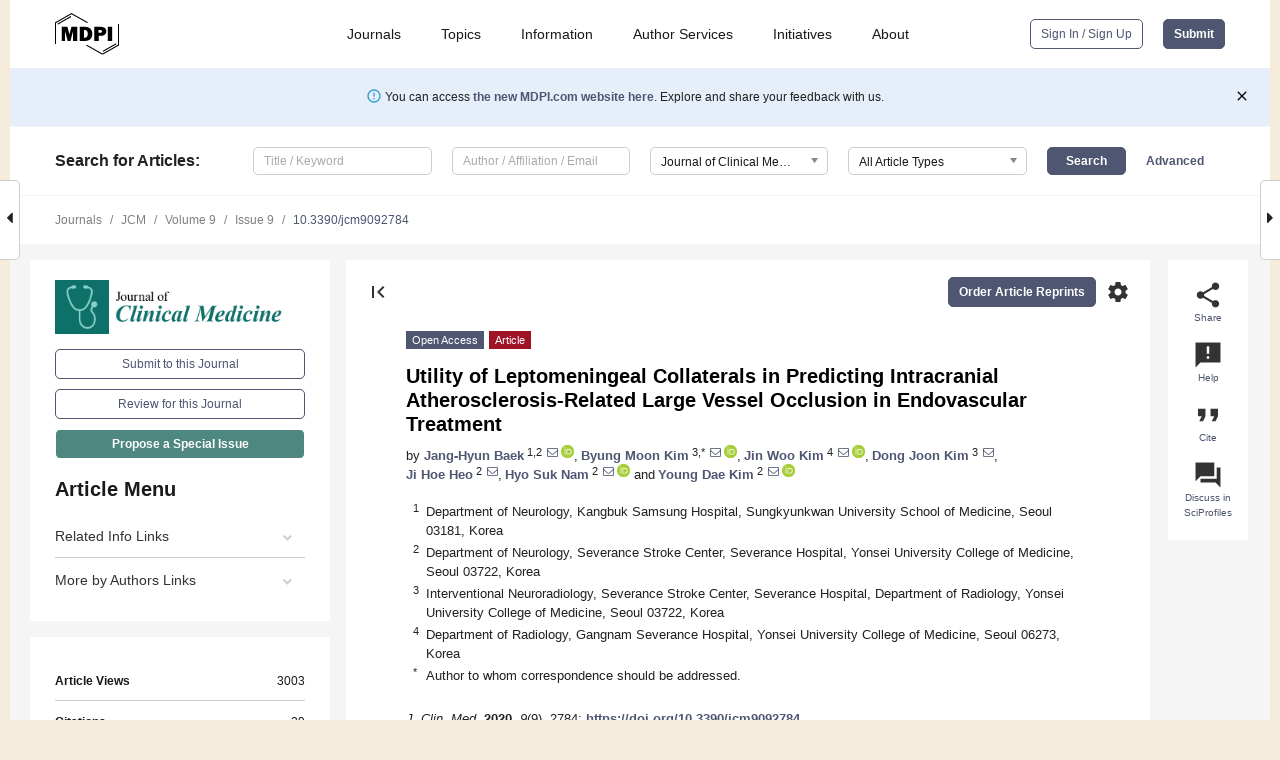

--- FILE ---
content_type: text/html; charset=UTF-8
request_url: https://www.mdpi.com/2077-0383/9/9/2784
body_size: 69487
content:


<!DOCTYPE html>
<html lang="en" xmlns:og="http://ogp.me/ns#" xmlns:fb="https://www.facebook.com/2008/fbml">
    <head>
        <meta charset="utf-8">
        <meta http-equiv="X-UA-Compatible" content="IE=edge,chrome=1">
        <meta content="mdpi" name="sso-service" />
                             <meta content="width=device-width, initial-scale=1.0" name="viewport" />        
                <title>Utility of Leptomeningeal Collaterals in Predicting Intracranial Atherosclerosis-Related Large Vessel Occlusion in Endovascular Treatment</title><link rel="stylesheet" href="https://pub.mdpi-res.com/assets/css/font-awesome.min.css?eb190a3a77e5e1ee?1769758907">
        <link rel="stylesheet" href="https://pub.mdpi-res.com/assets/css/jquery.multiselect.css?f56c135cbf4d1483?1769758907">
        <link rel="stylesheet" href="https://pub.mdpi-res.com/assets/css/chosen.min.css?d7ca5ca9441ef9e1?1769758907">

                    <link rel="stylesheet" href="https://pub.mdpi-res.com/assets/css/main2.css?811c15039ec4533e?1769758907">
        
                <link rel="mask-icon" href="https://pub.mdpi-res.com/img/mask-icon-128.svg?c1c7eca266cd7013?1769758907" color="#4f5671">
        <link rel="apple-touch-icon" sizes="180x180" href="https://pub.mdpi-res.com/icon/apple-touch-icon-180x180.png?1769758907">
        <link rel="apple-touch-icon" sizes="152x152" href="https://pub.mdpi-res.com/icon/apple-touch-icon-152x152.png?1769758907">
        <link rel="apple-touch-icon" sizes="144x144" href="https://pub.mdpi-res.com/icon/apple-touch-icon-144x144.png?1769758907">
        <link rel="apple-touch-icon" sizes="120x120" href="https://pub.mdpi-res.com/icon/apple-touch-icon-120x120.png?1769758907">
        <link rel="apple-touch-icon" sizes="114x114" href="https://pub.mdpi-res.com/icon/apple-touch-icon-114x114.png?1769758907">
        <link rel="apple-touch-icon" sizes="76x76"   href="https://pub.mdpi-res.com/icon/apple-touch-icon-76x76.png?1769758907">
        <link rel="apple-touch-icon" sizes="72x72"   href="https://pub.mdpi-res.com/icon/apple-touch-icon-72x72.png?1769758907">
        <link rel="apple-touch-icon" sizes="57x57"   href="https://pub.mdpi-res.com/icon/apple-touch-icon-57x57.png?1769758907">
        <link rel="apple-touch-icon"                 href="https://pub.mdpi-res.com/icon/apple-touch-icon-57x57.png?1769758907">
        <link rel="apple-touch-icon-precomposed"     href="https://pub.mdpi-res.com/icon/apple-touch-icon-57x57.png?1769758907">
                        <link rel="manifest" href="/manifest.json">
        <meta name="theme-color" content="#ffffff">
        <meta name="application-name" content="&nbsp;"/>

            <link rel="apple-touch-startup-image" href="https://pub.mdpi-res.com/img/journals/jcm-logo-sq.png?75cc1f0d954f5bf9">
    <link rel="apple-touch-icon" href="https://pub.mdpi-res.com/img/journals/jcm-logo-sq.png?75cc1f0d954f5bf9">
    <meta name="msapplication-TileImage" content="https://pub.mdpi-res.com/img/journals/jcm-logo-sq.png?75cc1f0d954f5bf9">

            <link rel="stylesheet" href="https://pub.mdpi-res.com/assets/css/jquery-ui-1.10.4.custom.min.css?80647d88647bf347?1769758907">
    <link rel="stylesheet" href="https://pub.mdpi-res.com/assets/css/magnific-popup.min.css?04d343e036f8eecd?1769758907">
    <link rel="stylesheet" href="https://pub.mdpi-res.com/assets/css/xml2html/article-html.css?b5ed6c65b8b7ceb9?1769758907">
            
    <style>

h2, #abstract .related_suggestion_title {
    }

.batch_articles a {
    color: #000;
}

    a, .batch_articles .authors a, a:focus, a:hover, a:active, .batch_articles a:focus, .batch_articles a:hover, li.side-menu-li a {
            }

    span.label a {
        color: #fff;
    }

    #main-content a.title-link:hover,
    #main-content a.title-link:focus,
    #main-content div.generic-item a.title-link:hover,
    #main-content div.generic-item a.title-link:focus {
            }

    #main-content #middle-column .generic-item.article-item a.title-link:hover,
    #main-content #middle-column .generic-item.article-item a.title-link:focus {
            }

    .art-authors a.toEncode {
        color: #333;
        font-weight: 700;
    }

    #main-content #middle-column ul li::before {
            }

    .accordion-navigation.active a.accordion__title,
    .accordion-navigation.active a.accordion__title::after {
            }

    .accordion-navigation li:hover::before,
    .accordion-navigation li:hover a,
    .accordion-navigation li:focus a {
            }

    .relative-size-container .relative-size-image .relative-size {
            }

    .middle-column__help__fixed a:hover i,
            }

    input[type="checkbox"]:checked:after {
            }

    input[type="checkbox"]:not(:disabled):hover:before {
            }

    #main-content .bolded-text {
            }


#main-content .hypothesis-count-container {
    }

#main-content .hypothesis-count-container:before {
    }

.full-size-menu ul li.menu-item .dropdown-wrapper {
    }

.full-size-menu ul li.menu-item > a.open::after {
    }

#title-story .title-story-orbit .orbit-caption {
    #background: url('/img/design/000000_background.png') !important;
    background: url('/img/design/ffffff_background.png') !important;
    color: rgb(51, 51, 51) !important;
}

#main-content .content__container__orbit {
    background-color: #000 !important;
}

#main-content .content__container__journal {
        color: #fff;
}

.html-article-menu .row span {
    }

.html-article-menu .row span.active {
    }

.accordion-navigation__journal .side-menu-li.active::before,
.accordion-navigation__journal .side-menu-li.active a {
    color: rgba(18,95,86,0.75) !important;
    font-weight: 700;
}

.accordion-navigation__journal .side-menu-li:hover::before ,
.accordion-navigation__journal .side-menu-li:hover a {
    color: rgba(18,95,86,0.75) !important;
    }

.side-menu-ul li.active a, .side-menu-ul li.active, .side-menu-ul li.active::before {
    color: rgba(18,95,86,0.75) !important;
}

.side-menu-ul li.active a {
    }

.result-selected, .active-result.highlighted, .active-result:hover,
.result-selected, .active-result.highlighted, .active-result:focus {
        }

.search-container.search-container__default-scheme {
    }

nav.tab-bar .open-small-search.active:after {
    }

.search-container.search-container__default-scheme .custom-accordion-for-small-screen-link::after {
    color: #fff;
}

@media only screen and (max-width: 50em) {
    #main-content .content__container.journal-info {
        color: #fff;
            }

    #main-content .content__container.journal-info a {
        color: #fff;
    }
} 

.button.button--color {
        }

.button.button--color:hover,
.button.button--color:focus {
            }

.button.button--color-journal {
    position: relative;
    background-color: rgba(18,95,86,0.75);
    border-color: #fff;
    color: #fff !important;
}

.button.button--color-journal:hover::before {
    content: '';
    position: absolute;
    top: 0;
    left: 0;
    height: 100%;
    width: 100%;
    background-color: #ffffff;
    opacity: 0.2;
}

.button.button--color-journal:visited,
.button.button--color-journal:hover,
.button.button--color-journal:focus {
    background-color: rgba(18,95,86,0.75);
    border-color: #fff;
    color: #fff !important;
}

.button.button--color path {
    }

.button.button--color:hover path {
    fill: #fff;
}

#main-content #search-refinements .ui-slider-horizontal .ui-slider-range {
    }

.breadcrumb__element:last-of-type a {
    }

#main-header {
    }

#full-size-menu .top-bar, #full-size-menu li.menu-item span.user-email {
    }

.top-bar-section li:not(.has-form) a:not(.button) {
    }

#full-size-menu li.menu-item .dropdown-wrapper li a:hover {
    }

#full-size-menu li.menu-item a:hover, #full-size-menu li.menu.item a:focus, nav.tab-bar a:hover {
    }
#full-size-menu li.menu.item a:active, #full-size-menu li.menu.item a.active {
    }

#full-size-menu li.menu-item a.open-mega-menu.active, #full-size-menu li.menu-item div.mega-menu, a.open-mega-menu.active {
        }

#full-size-menu li.menu-item div.mega-menu li, #full-size-menu li.menu-item div.mega-menu a {
            border-color: #9a9a9a;
}

div.type-section h2 {
                font-size: 20px;
    line-height: 26px;
    font-weight: 300;
}

div.type-section h3 {
    margin-left: 15px;
    margin-bottom: 0px;
    font-weight: 300;
}

.journal-tabs .tab-title.active a {
            }

</style>
    <link rel="stylesheet" href="https://pub.mdpi-res.com/assets/css/slick.css?f38b2db10e01b157?1769758907">

                
    <meta name="title" content="Utility of Leptomeningeal Collaterals in Predicting Intracranial Atherosclerosis-Related Large Vessel Occlusion in Endovascular Treatment">
    <meta name="description" content="Earlier or preprocedural identification of occlusion pathomechanism is crucial for effective endovascular treatment. As leptomeningeal collaterals tend to develop well in chronic ischemic conditions such as intracranial atherosclerosis (ICAS), we investigated whether leptomeningeal collaterals can be a preprocedural marker of ICAS-related large vessel occlusion (ICAS-LVO) in endovascular treatment. A total of 226 patients who underwent endovascular treatment were retrospectively reviewed. We compared the pattern of leptomeningeal collaterals between patients with ICAS-LVO and without. Leptomeningeal collaterals were assessed by preprocedural computed tomography angiography (CTA) and basically categorized by three different collateral assessment methods. Better leptomeningeal collaterals were significantly associated with ICAS-LVO, although they were not independent for ICAS-LVO. When leptomeningeal collaterals were dichotomized to incomplete (&lt;100%) and complete (100%), the latter was significantly more frequent in patients with ICAS-LVO (52.5% versus 20.4%) and remained an independent factor for ICAS-LVO (odds ratio, 3.32; 95% confidence interval, 1.52&ndash;7.26; p = 0.003). The area under the curve (AUC) value of complete leptomeningeal collateral supply was 0.660 for discrimination of ICAS-LVO. Incomplete leptomeningeal collateral supply was not likely ICAS-LVO, based on the high negative predictive value (88.6%). Considering its negative predictive value and the independent association between complete leptomeningeal collateral supply and ICAS-LVO, leptomeningeal collaterals could be helpful in the preprocedural determination of occlusion pathomechanism." >
    <link rel="image_src" href="https://pub.mdpi-res.com/img/journals/jcm-logo.png?75cc1f0d954f5bf9" >
    <meta name="dc.title" content="Utility of Leptomeningeal Collaterals in Predicting Intracranial Atherosclerosis-Related Large Vessel Occlusion in Endovascular Treatment">

    <meta name="dc.creator" content="Jang-Hyun Baek">
    <meta name="dc.creator" content="Byung Moon Kim">
    <meta name="dc.creator" content="Jin Woo Kim">
    <meta name="dc.creator" content="Dong Joon Kim">
    <meta name="dc.creator" content="Ji Hoe Heo">
    <meta name="dc.creator" content="Hyo Suk Nam">
    <meta name="dc.creator" content="Young Dae Kim">
    
    <meta name="dc.type" content="Article">
    <meta name="dc.source" content="Journal of Clinical Medicine 2020, Vol. 9, Page 2784">
    <meta name="dc.date" content="2020-08-28">
    <meta name ="dc.identifier" content="10.3390/jcm9092784">
    
    <meta name="dc.publisher" content="Multidisciplinary Digital Publishing Institute">
    <meta name="dc.rights" content="http://creativecommons.org/licenses/by/3.0/">
    <meta name="dc.format" content="application/pdf" >
    <meta name="dc.language" content="en" >
    <meta name="dc.description" content="Earlier or preprocedural identification of occlusion pathomechanism is crucial for effective endovascular treatment. As leptomeningeal collaterals tend to develop well in chronic ischemic conditions such as intracranial atherosclerosis (ICAS), we investigated whether leptomeningeal collaterals can be a preprocedural marker of ICAS-related large vessel occlusion (ICAS-LVO) in endovascular treatment. A total of 226 patients who underwent endovascular treatment were retrospectively reviewed. We compared the pattern of leptomeningeal collaterals between patients with ICAS-LVO and without. Leptomeningeal collaterals were assessed by preprocedural computed tomography angiography (CTA) and basically categorized by three different collateral assessment methods. Better leptomeningeal collaterals were significantly associated with ICAS-LVO, although they were not independent for ICAS-LVO. When leptomeningeal collaterals were dichotomized to incomplete (&lt;100%) and complete (100%), the latter was significantly more frequent in patients with ICAS-LVO (52.5% versus 20.4%) and remained an independent factor for ICAS-LVO (odds ratio, 3.32; 95% confidence interval, 1.52&ndash;7.26; p = 0.003). The area under the curve (AUC) value of complete leptomeningeal collateral supply was 0.660 for discrimination of ICAS-LVO. Incomplete leptomeningeal collateral supply was not likely ICAS-LVO, based on the high negative predictive value (88.6%). Considering its negative predictive value and the independent association between complete leptomeningeal collateral supply and ICAS-LVO, leptomeningeal collaterals could be helpful in the preprocedural determination of occlusion pathomechanism." >

    <meta name="dc.subject" content="atherosclerosis" >
    <meta name="dc.subject" content="computed tomography angiography" >
    <meta name="dc.subject" content="stroke" >
    <meta name="dc.subject" content="thrombectomy" >
    
    <meta name ="prism.issn" content="2077-0383">
    <meta name ="prism.publicationName" content="Journal of Clinical Medicine">
    <meta name ="prism.publicationDate" content="2020-08-28">
    <meta name ="prism.section" content="Article" >

            <meta name ="prism.volume" content="9">
        <meta name ="prism.number" content="9">
        <meta name ="prism.startingPage" content="2784" >

            
    <meta name="citation_issn" content="2077-0383">
    <meta name="citation_journal_title" content="Journal of Clinical Medicine">
    <meta name="citation_publisher" content="Multidisciplinary Digital Publishing Institute">
    <meta name="citation_title" content="Utility of Leptomeningeal Collaterals in Predicting Intracranial Atherosclerosis-Related Large Vessel Occlusion in Endovascular Treatment">
    <meta name="citation_publication_date" content="2020/9">
    <meta name="citation_online_date" content="2020/08/28">

            <meta name="citation_volume" content="9">
        <meta name="citation_issue" content="9">
        <meta name="citation_firstpage" content="2784">

            
    <meta name="citation_author" content="Baek, Jang-Hyun">
    <meta name="citation_author" content="Kim, Byung Moon">
    <meta name="citation_author" content="Kim, Jin Woo">
    <meta name="citation_author" content="Kim, Dong Joon">
    <meta name="citation_author" content="Heo, Ji Hoe">
    <meta name="citation_author" content="Nam, Hyo Suk">
    <meta name="citation_author" content="Kim, Young Dae">
    
    <meta name="citation_doi" content="10.3390/jcm9092784">
    
    <meta name="citation_id" content="mdpi-jcm9092784">
    <meta name="citation_abstract_html_url" content="https://www.mdpi.com/2077-0383/9/9/2784">

    <meta name="citation_pdf_url" content="https://www.mdpi.com/2077-0383/9/9/2784/pdf?version=1598606300">
    <link rel="alternate" type="application/pdf" title="PDF Full-Text" href="https://www.mdpi.com/2077-0383/9/9/2784/pdf?version=1598606300">
    <meta name="fulltext_pdf" content="https://www.mdpi.com/2077-0383/9/9/2784/pdf?version=1598606300">
    
    <meta name="citation_fulltext_html_url" content="https://www.mdpi.com/2077-0383/9/9/2784/htm">
    <link rel="alternate" type="text/html" title="HTML Full-Text" href="https://www.mdpi.com/2077-0383/9/9/2784/htm">
    <meta name="fulltext_html" content="https://www.mdpi.com/2077-0383/9/9/2784/htm">
    
    <link rel="alternate" type="text/xml" title="XML Full-Text" href="https://www.mdpi.com/2077-0383/9/9/2784/xml">
    <meta name="fulltext_xml" content="https://www.mdpi.com/2077-0383/9/9/2784/xml">
    <meta name="citation_xml_url" content="https://www.mdpi.com/2077-0383/9/9/2784/xml">
    
    <meta name="twitter:card" content="summary" />
    <meta name="twitter:site" content="@MDPIOpenAccess" />
    <meta name="twitter:image" content="https://pub.mdpi-res.com/img/journals/jcm-logo-social.png?75cc1f0d954f5bf9" />

    <meta property="fb:app_id" content="131189377574"/>
    <meta property="og:site_name" content="MDPI"/>
    <meta property="og:type" content="article"/>
    <meta property="og:url" content="https://www.mdpi.com/2077-0383/9/9/2784" />
    <meta property="og:title" content="Utility of Leptomeningeal Collaterals in Predicting Intracranial Atherosclerosis-Related Large Vessel Occlusion in Endovascular Treatment" />
    <meta property="og:description" content="Earlier or preprocedural identification of occlusion pathomechanism is crucial for effective endovascular treatment. As leptomeningeal collaterals tend to develop well in chronic ischemic conditions such as intracranial atherosclerosis (ICAS), we investigated whether leptomeningeal collaterals can be a preprocedural marker of ICAS-related large vessel occlusion (ICAS-LVO) in endovascular treatment. A total of 226 patients who underwent endovascular treatment were retrospectively reviewed. We compared the pattern of leptomeningeal collaterals between patients with ICAS-LVO and without. Leptomeningeal collaterals were assessed by preprocedural computed tomography angiography (CTA) and basically categorized by three different collateral assessment methods. Better leptomeningeal collaterals were significantly associated with ICAS-LVO, although they were not independent for ICAS-LVO. When leptomeningeal collaterals were dichotomized to incomplete (&lt;100%) and complete (100%), the latter was significantly more frequent in patients with ICAS-LVO (52.5% versus 20.4%) and remained an independent factor for ICAS-LVO (odds ratio, 3.32; 95% confidence interval, 1.52&ndash;7.26; p = 0.003). The area under the curve (AUC) value of complete leptomeningeal collateral supply was 0.660 for discrimination of ICAS-LVO. Incomplete leptomeningeal collateral supply was not likely ICAS-LVO, based on the high negative predictive value (88.6%). Considering its negative predictive value and the independent association between complete leptomeningeal collateral supply and ICAS-LVO, leptomeningeal collaterals could be helpful in the preprocedural determination of occlusion pathomechanism." />
    <meta property="og:image" content="https://pub.mdpi-res.com/jcm/jcm-09-02784/article_deploy/html/images/jcm-09-02784-g001-550.jpg?1598613822" />
                <link rel="alternate" type="application/rss+xml" title="MDPI Publishing - Latest articles" href="https://www.mdpi.com/rss">
                
        <meta name="google-site-verification" content="PxTlsg7z2S00aHroktQd57fxygEjMiNHydKn3txhvwY">
        <meta name="facebook-domain-verification" content="mcoq8dtq6sb2hf7z29j8w515jjoof7" />

                <script id="usercentrics-cmp" src="https://web.cmp.usercentrics.eu/ui/loader.js" data-ruleset-id="PbAnaGk92sB5Cc" async></script>
        
        <!--[if lt IE 9]>
            <script>var browserIe8 = true;</script>
            <link rel="stylesheet" href="https://pub.mdpi-res.com/assets/css/ie8foundationfix.css?50273beac949cbf0?1769758907">
            <script src="//html5shiv.googlecode.com/svn/trunk/html5.js"></script>
            <script src="//cdnjs.cloudflare.com/ajax/libs/html5shiv/3.6.2/html5shiv.js"></script>
            <script src="//s3.amazonaws.com/nwapi/nwmatcher/nwmatcher-1.2.5-min.js"></script>
            <script src="//html5base.googlecode.com/svn-history/r38/trunk/js/selectivizr-1.0.3b.js"></script>
            <script src="//cdnjs.cloudflare.com/ajax/libs/respond.js/1.1.0/respond.min.js"></script>
            <script src="https://pub.mdpi-res.com/assets/js/ie8/ie8patch.js?9e1d3c689a0471df?1769758907"></script>
            <script src="https://pub.mdpi-res.com/assets/js/ie8/rem.min.js?94b62787dcd6d2f2?1769758907"></script>            
                                                        <![endif]-->

                    <script>
                window.dataLayer = window.dataLayer || [];
                function gtag() { dataLayer.push(arguments); }
                gtag('consent', 'default', {
                    'ad_user_data': 'denied',
                    'ad_personalization': 'denied',
                    'ad_storage': 'denied',
                    'analytics_storage': 'denied',
                    'wait_for_update': 500,
                });
                dataLayer.push({'gtm.start': new Date().getTime(), 'event': 'gtm.js'});

                            </script>

            <script>
                (function(w,d,s,l,i){w[l]=w[l]||[];w[l].push({'gtm.start':
                new Date().getTime(),event:'gtm.js'});var f=d.getElementsByTagName(s)[0],
                j=d.createElement(s),dl=l!='dataLayer'?'&l='+l:'';j.async=true;j.src=
                'https://www.googletagmanager.com/gtm.js?id='+i+dl;f.parentNode.insertBefore(j,f);
                })(window,document,'script','dataLayer','GTM-WPK7SW5');
            </script>

                        
                              <script>!function(e){var n="https://s.go-mpulse.net/boomerang/";if("True"=="True")e.BOOMR_config=e.BOOMR_config||{},e.BOOMR_config.PageParams=e.BOOMR_config.PageParams||{},e.BOOMR_config.PageParams.pci=!0,n="https://s2.go-mpulse.net/boomerang/";if(window.BOOMR_API_key="4MGA4-E5JH8-79LAG-STF7X-79Z92",function(){function e(){if(!o){var e=document.createElement("script");e.id="boomr-scr-as",e.src=window.BOOMR.url,e.async=!0,i.parentNode.appendChild(e),o=!0}}function t(e){o=!0;var n,t,a,r,d=document,O=window;if(window.BOOMR.snippetMethod=e?"if":"i",t=function(e,n){var t=d.createElement("script");t.id=n||"boomr-if-as",t.src=window.BOOMR.url,BOOMR_lstart=(new Date).getTime(),e=e||d.body,e.appendChild(t)},!window.addEventListener&&window.attachEvent&&navigator.userAgent.match(/MSIE [67]\./))return window.BOOMR.snippetMethod="s",void t(i.parentNode,"boomr-async");a=document.createElement("IFRAME"),a.src="about:blank",a.title="",a.role="presentation",a.loading="eager",r=(a.frameElement||a).style,r.width=0,r.height=0,r.border=0,r.display="none",i.parentNode.appendChild(a);try{O=a.contentWindow,d=O.document.open()}catch(_){n=document.domain,a.src="javascript:var d=document.open();d.domain='"+n+"';void(0);",O=a.contentWindow,d=O.document.open()}if(n)d._boomrl=function(){this.domain=n,t()},d.write("<bo"+"dy onload='document._boomrl();'>");else if(O._boomrl=function(){t()},O.addEventListener)O.addEventListener("load",O._boomrl,!1);else if(O.attachEvent)O.attachEvent("onload",O._boomrl);d.close()}function a(e){window.BOOMR_onload=e&&e.timeStamp||(new Date).getTime()}if(!window.BOOMR||!window.BOOMR.version&&!window.BOOMR.snippetExecuted){window.BOOMR=window.BOOMR||{},window.BOOMR.snippetStart=(new Date).getTime(),window.BOOMR.snippetExecuted=!0,window.BOOMR.snippetVersion=12,window.BOOMR.url=n+"4MGA4-E5JH8-79LAG-STF7X-79Z92";var i=document.currentScript||document.getElementsByTagName("script")[0],o=!1,r=document.createElement("link");if(r.relList&&"function"==typeof r.relList.supports&&r.relList.supports("preload")&&"as"in r)window.BOOMR.snippetMethod="p",r.href=window.BOOMR.url,r.rel="preload",r.as="script",r.addEventListener("load",e),r.addEventListener("error",function(){t(!0)}),setTimeout(function(){if(!o)t(!0)},3e3),BOOMR_lstart=(new Date).getTime(),i.parentNode.appendChild(r);else t(!1);if(window.addEventListener)window.addEventListener("load",a,!1);else if(window.attachEvent)window.attachEvent("onload",a)}}(),"".length>0)if(e&&"performance"in e&&e.performance&&"function"==typeof e.performance.setResourceTimingBufferSize)e.performance.setResourceTimingBufferSize();!function(){if(BOOMR=e.BOOMR||{},BOOMR.plugins=BOOMR.plugins||{},!BOOMR.plugins.AK){var n=""=="true"?1:0,t="",a="cloqqryxgqvj22l6yq6q-f-dcce7197d-clientnsv4-s.akamaihd.net",i="false"=="true"?2:1,o={"ak.v":"39","ak.cp":"1774948","ak.ai":parseInt("1155516",10),"ak.ol":"0","ak.cr":8,"ak.ipv":4,"ak.proto":"h2","ak.rid":"2944906f","ak.r":42312,"ak.a2":n,"ak.m":"dscb","ak.n":"essl","ak.bpcip":"18.221.8.0","ak.cport":55706,"ak.gh":"23.52.41.157","ak.quicv":"","ak.tlsv":"tls1.3","ak.0rtt":"","ak.0rtt.ed":"","ak.csrc":"-","ak.acc":"","ak.t":"1769915453","ak.ak":"hOBiQwZUYzCg5VSAfCLimQ==GwAHo3WXHU/mF6CA00dFAiZYK/[base64]/Ed8rSa+b9eQrLY7lVzRbOqEZiqexTbD8gnPmLkWTaQTmkPIhGo+oH3YSe+UcBBbzN9dgsqZ3b/fBpqG83u+vTOz0D9tyvScMm+5PXjxf7kB77P+exhntT0oD00Rblld1ACKjz870rmw=","ak.pv":"21","ak.dpoabenc":"","ak.tf":i};if(""!==t)o["ak.ruds"]=t;var r={i:!1,av:function(n){var t="http.initiator";if(n&&(!n[t]||"spa_hard"===n[t]))o["ak.feo"]=void 0!==e.aFeoApplied?1:0,BOOMR.addVar(o)},rv:function(){var e=["ak.bpcip","ak.cport","ak.cr","ak.csrc","ak.gh","ak.ipv","ak.m","ak.n","ak.ol","ak.proto","ak.quicv","ak.tlsv","ak.0rtt","ak.0rtt.ed","ak.r","ak.acc","ak.t","ak.tf"];BOOMR.removeVar(e)}};BOOMR.plugins.AK={akVars:o,akDNSPreFetchDomain:a,init:function(){if(!r.i){var e=BOOMR.subscribe;e("before_beacon",r.av,null,null),e("onbeacon",r.rv,null,null),r.i=!0}return this},is_complete:function(){return!0}}}}()}(window);</script></head>

    <body>
         
                		        	        		        	
		<div class="direction direction_right" id="small_right" style="border-right-width: 0px; padding:0;">
        <i class="fa fa-caret-right fa-2x"></i>
    </div>

	<div class="big_direction direction_right" id="big_right" style="border-right-width: 0px;">
				<div style="text-align: right;">
									Next Article in Journal<br>
				<div><a href="/2077-0383/9/9/2785">Microbiome Patterns in Matched Bile, Duodenal, Pancreatic Tumor Tissue, Drainage, and Stool Samples: Association with Preoperative Stenting and Postoperative Pancreatic Fistula Development</a></div>
					 			 		Next Article in Special Issue<br>
		 		<div><a href="/2077-0383/9/9/2789">Updates in Stroke Treatment, Diagnostic Methods and Predictors of Outcome</a></div>
		 		 		 	</div>
	</div>
	
		<div class="direction" id="small_left" style="border-left-width: 0px">
        <i class="fa fa-caret-left fa-2x"></i>
    </div>
	<div class="big_direction" id="big_left" style="border-left-width: 0px;">
				<div>
									Previous Article in Journal<br>
				<div><a href="/2077-0383/9/9/2783">Identification of a Plasma Microrna Signature as Biomarker of Subaneurysmal Aortic Dilation in Patients with High Cardiovascular Risk</a></div>
					 			 		Previous Article in Special Issue<br>
		 		<div><a href="/2077-0383/9/7/2248">Endothelial Progenitor Cells as a Marker of Vascular Damage But not a Predictor in Acute Microangiopathy-Associated Stroke</a></div>
		 			 	 	</div>
	</div>
	    <div style="clear: both;"></div>

                    
<div id="menuModal" class="reveal-modal reveal-modal-new reveal-modal-menu" aria-hidden="true" data-reveal role="dialog">
    <div class="menu-container">
        <div class="UI_NavMenu">
            


<div class="content__container " >
    <div class="custom-accordion-for-small-screen-link " >
                            <h2>Journals</h2>
                    </div>

    <div class="target-item custom-accordion-for-small-screen-content show-for-medium-up">
                            <div class="menu-container__links">
                        <div style="width: 100%; float: left;">
                            <a href="/about/journals">Active Journals</a>
                            <a href="/about/journalfinder">Find a Journal</a>
                            <a href="/about/journals/proposal">Journal Proposal</a>
                            <a href="/about/proceedings">Proceedings Series</a>
                        </div>
                    </div>
                    </div>
</div>

            <a href="/topics">
                <h2>Topics</h2>
            </a>

            


<div class="content__container " >
    <div class="custom-accordion-for-small-screen-link " >
                            <h2>Information</h2>
                    </div>

    <div class="target-item custom-accordion-for-small-screen-content show-for-medium-up">
                            <div class="menu-container__links">
                        <div style="width: 100%; max-width: 200px; float: left;">
                            <a href="/authors">For Authors</a>
                            <a href="/reviewers">For Reviewers</a>
                            <a href="/editors">For Editors</a>
                            <a href="/librarians">For Librarians</a>
                            <a href="/publishing_services">For Publishers</a>
                            <a href="/societies">For Societies</a>
                            <a href="/conference_organizers">For Conference Organizers</a>
                        </div>
                        <div style="width: 100%; max-width: 250px; float: left;">
                            <a href="/openaccess">Open Access Policy</a>
                            <a href="/ioap">Institutional Open Access Program</a>
                            <a href="/special_issues_guidelines">Special Issues Guidelines</a>
                            <a href="/editorial_process">Editorial Process</a>
                            <a href="/ethics">Research and Publication Ethics</a>
                            <a href="/apc">Article Processing Charges</a>
                            <a href="/awards">Awards</a>
                            <a href="/testimonials">Testimonials</a>
                        </div>
                    </div>
                    </div>
</div>

            <a href="/authors/english">
                <h2>Author Services</h2>
            </a>

            


<div class="content__container " >
    <div class="custom-accordion-for-small-screen-link " >
                            <h2>Initiatives</h2>
                    </div>

    <div class="target-item custom-accordion-for-small-screen-content show-for-medium-up">
                            <div class="menu-container__links">
                        <div style="width: 100%; float: left;">
                            <a href="https://sciforum.net" target="_blank" rel="noopener noreferrer">Sciforum</a>
                            <a href="https://www.mdpi.com/books" target="_blank" rel="noopener noreferrer">MDPI Books</a>
                            <a href="https://www.preprints.org" target="_blank" rel="noopener noreferrer">Preprints.org</a>
                            <a href="https://www.scilit.com" target="_blank" rel="noopener noreferrer">Scilit</a>
                            <a href="https://sciprofiles.com" target="_blank" rel="noopener noreferrer">SciProfiles</a>
                            <a href="https://encyclopedia.pub" target="_blank" rel="noopener noreferrer">Encyclopedia</a>
                            <a href="https://jams.pub" target="_blank" rel="noopener noreferrer">JAMS</a>
                            <a href="/about/proceedings">Proceedings Series</a>
                        </div>
                    </div>
                    </div>
</div>

            


<div class="content__container " >
    <div class="custom-accordion-for-small-screen-link " >
                            <h2>About</h2>
                    </div>

    <div class="target-item custom-accordion-for-small-screen-content show-for-medium-up">
                            <div class="menu-container__links">
                        <div style="width: 100%; float: left;">
                            <a href="/about">Overview</a>
                            <a href="/about/contact">Contact</a>
                            <a href="https://careers.mdpi.com" target="_blank" rel="noopener noreferrer">Careers</a>
                            <a href="/about/announcements">News</a>
                            <a href="/about/press">Press</a>
                            <a href="http://blog.mdpi.com/" target="_blank" rel="noopener noreferrer">Blog</a>
                        </div>
                    </div>
                    </div>
</div>
        </div>

        <div class="menu-container__buttons">
                            <a class="button UA_SignInUpButton" href="/user/login">Sign In / Sign Up</a>
                    </div>
    </div>
</div>

                
<div id="captchaModal" class="reveal-modal reveal-modal-new reveal-modal-new--small" data-reveal aria-label="Captcha" aria-hidden="true" role="dialog"></div>
        
<div id="actionDisabledModal" class="reveal-modal" data-reveal aria-labelledby="actionDisableModalTitle" aria-hidden="true" role="dialog" style="width: 300px;">
    <h2 id="actionDisableModalTitle">Notice</h2>
    <form action="/email/captcha" method="post" id="emailCaptchaForm">
        <div class="row">
            <div id="js-action-disabled-modal-text" class="small-12 columns">
            </div>
            
            <div id="js-action-disabled-modal-submit" class="small-12 columns" style="margin-top: 10px; display: none;">
                You can make submissions to other journals 
                <a href="https://susy.mdpi.com/user/manuscripts/upload">here</a>.
            </div>
        </div>
    </form>
    <a class="close-reveal-modal" aria-label="Close">
        <i class="material-icons">clear</i>
    </a>
</div>
        
<div id="rssNotificationModal" class="reveal-modal reveal-modal-new" data-reveal aria-labelledby="rssNotificationModalTitle" aria-hidden="true" role="dialog">
    <div class="row">
        <div class="small-12 columns">
            <h2 id="rssNotificationModalTitle">Notice</h2>
            <p>
                You are accessing a machine-readable page. In order to be human-readable, please install an RSS reader.
            </p>
        </div>
    </div>
    <div class="row">
        <div class="small-12 columns">
            <a class="button button--color js-rss-notification-confirm">Continue</a>
            <a class="button button--grey" onclick="$(this).closest('.reveal-modal').find('.close-reveal-modal').click(); return false;">Cancel</a>
        </div>
    </div>
    <a class="close-reveal-modal" aria-label="Close">
        <i class="material-icons">clear</i>
    </a>
</div>
        
<div id="drop-article-label-openaccess" class="f-dropdown medium" data-dropdown-content aria-hidden="true" tabindex="-1">
    <p>
        All articles published by MDPI are made immediately available worldwide under an open access license. No special 
        permission is required to reuse all or part of the article published by MDPI, including figures and tables. For 
        articles published under an open access Creative Common CC BY license, any part of the article may be reused without 
        permission provided that the original article is clearly cited. For more information, please refer to
        <a href="https://www.mdpi.com/openaccess">https://www.mdpi.com/openaccess</a>.
    </p>
</div>

<div id="drop-article-label-feature" class="f-dropdown medium" data-dropdown-content aria-hidden="true" tabindex="-1">
    <p>
        Feature papers represent the most advanced research with significant potential for high impact in the field. A Feature 
        Paper should be a substantial original Article that involves several techniques or approaches, provides an outlook for 
        future research directions and describes possible research applications.
    </p>

    <p>
        Feature papers are submitted upon individual invitation or recommendation by the scientific editors and must receive 
        positive feedback from the reviewers.
    </p>
</div>

<div id="drop-article-label-choice" class="f-dropdown medium" data-dropdown-content aria-hidden="true" tabindex="-1">
    <p>
        Editor’s Choice articles are based on recommendations by the scientific editors of MDPI journals from around the world. 
        Editors select a small number of articles recently published in the journal that they believe will be particularly 
        interesting to readers, or important in the respective research area. The aim is to provide a snapshot of some of the 
        most exciting work published in the various research areas of the journal.

        <div style="margin-top: -10px;">
            <div id="drop-article-label-choice-journal-link" style="display: none; margin-top: -10px; padding-top: 10px;">
            </div>
        </div>
    </p>
</div>

<div id="drop-article-label-resubmission" class="f-dropdown medium" data-dropdown-content aria-hidden="true" tabindex="-1">
    <p>
        Original Submission Date Received: <span id="drop-article-label-resubmission-date"></span>.
    </p>
</div>

                <div id="container">
                        
                <noscript>
                    <div id="no-javascript">
                        You seem to have javascript disabled. Please note that many of the page functionalities won't work as expected without javascript enabled.
                    </div>
                </noscript>

                <div class="fixed">
                    <nav class="tab-bar show-for-medium-down">
                        <div class="row full-width collapse">
                            <div class="medium-3 small-4 columns">
                                <a href="/">
                                    <img class="full-size-menu__mdpi-logo" src="https://pub.mdpi-res.com/img/design/mdpi-pub-logo-black-small1.svg?da3a8dcae975a41c?1769758907" style="width: 64px;" title="MDPI Open Access Journals">
                                </a>
                            </div>
                            <div class="medium-3 small-4 columns right-aligned">
                                <div class="show-for-medium-down">
                                    <a href="#" style="display: none;">
                                        <i class="material-icons" onclick="$('#menuModal').foundation('reveal', 'close'); return false;">clear</i>
                                    </a>

                                    <a class="js-toggle-desktop-layout-link" title="Toggle desktop layout" style="display: none;" href="/toggle_desktop_layout_cookie">
                                        <i class="material-icons">zoom_out_map</i>
                                    </a>

                                                                            <a href="#" class="js-open-small-search open-small-search">
                                            <i class="material-icons show-for-small only">search</i>
                                        </a>
                                    
                                    <a title="MDPI main page" class="js-open-menu" data-reveal-id="menuModal" href="#">
                                        <i class="material-icons">menu</i>
                                    </a>
                                </div>
                            </div>
                        </div>
                    </nav>                       	
                </div>
                
                <section class="main-section">
                    <header>
                        <div class="full-size-menu show-for-large-up">
                             
                                <div class="row full-width">
                                                                        <div class="large-1 columns">
                                        <a href="/">
                                            <img class="full-size-menu__mdpi-logo" src="https://pub.mdpi-res.com/img/design/mdpi-pub-logo-black-small1.svg?da3a8dcae975a41c?1769758907" title="MDPI Open Access Journals">
                                        </a>
                                    </div>

                                                                        <div class="large-8 columns text-right UI_NavMenu">
                                        <ul>
                                            <li class="menu-item"> 
                                                <a href="/about/journals" data-dropdown="journals-dropdown" aria-controls="journals-dropdown" aria-expanded="false" data-options="is_hover: true; hover_timeout: 200">Journals</a>

                                                <ul id="journals-dropdown" class="f-dropdown dropdown-wrapper dropdown-wrapper__small" data-dropdown-content aria-hidden="true" tabindex="-1">
                                                    <li>
                                                        <div class="row">
                                                            <div class="small-12 columns">
                                                                <ul>
                                                                    <li>
                                                                        <a href="/about/journals">
                                                                            Active Journals
                                                                        </a>
                                                                    </li>
                                                                    <li>
                                                                        <a href="/about/journalfinder">
                                                                            Find a Journal
                                                                        </a>
                                                                    </li>
                                                                    <li>
                                                                        <a href="/about/journals/proposal">
                                                                            Journal Proposal
                                                                        </a>
                                                                    </li>
                                                                    <li>
                                                                        <a href="/about/proceedings">
                                                                            Proceedings Series
                                                                        </a>
                                                                    </li>
                                                                </ul>
                                                            </div>
                                                        </div>
                                                    </li>
                                                </ul>
                                            </li>

                                            <li class="menu-item"> 
                                                <a href="/topics">Topics</a>
                                            </li>

                                            <li class="menu-item"> 
                                                <a href="/authors" data-dropdown="information-dropdown" aria-controls="information-dropdown" aria-expanded="false" data-options="is_hover:true; hover_timeout:200">Information</a>

                                                <ul id="information-dropdown" class="f-dropdown dropdown-wrapper" data-dropdown-content aria-hidden="true" tabindex="-1">
                                                    <li>
                                                        <div class="row">
                                                            <div class="small-5 columns right-border">
                                                                <ul>
                                                                    <li>
                                                                        <a href="/authors">For Authors</a>
                                                                    </li>
                                                                    <li>
                                                                        <a href="/reviewers">For Reviewers</a>
                                                                    </li>
                                                                    <li>
                                                                        <a href="/editors">For Editors</a>
                                                                    </li>
                                                                    <li>
                                                                        <a href="/librarians">For Librarians</a>
                                                                    </li>
                                                                    <li>
                                                                        <a href="/publishing_services">For Publishers</a>
                                                                    </li>
                                                                    <li>
                                                                        <a href="/societies">For Societies</a>
                                                                    </li>
                                                                    <li>
                                                                        <a href="/conference_organizers">For Conference Organizers</a>
                                                                    </li>
                                                                </ul>
                                                            </div>

                                                            <div class="small-7 columns">
                                                                <ul>
                                                                    <li>
                                                                        <a href="/openaccess">Open Access Policy</a>
                                                                    </li>
                                                                    <li>
                                                                        <a href="/ioap">Institutional Open Access Program</a>
                                                                    </li>
                                                                    <li>
                                                                        <a href="/special_issues_guidelines">Special Issues Guidelines</a>
                                                                    </li>
                                                                    <li>
                                                                        <a href="/editorial_process">Editorial Process</a>
                                                                    </li>
                                                                    <li>
                                                                        <a href="/ethics">Research and Publication Ethics</a>
                                                                    </li>
                                                                    <li>
                                                                        <a href="/apc">Article Processing Charges</a>
                                                                    </li>
                                                                    <li>
                                                                        <a href="/awards">Awards</a>
                                                                    </li>
                                                                    <li>
                                                                        <a href="/testimonials">Testimonials</a>
                                                                    </li>
                                                                </ul>
                                                            </div>
                                                        </div>
                                                    </li>
                                                </ul>
                                            </li>

                                            <li class="menu-item">
                                                <a href="/authors/english">Author Services</a>
                                            </li>

                                            <li class="menu-item"> 
                                                <a href="/about/initiatives" data-dropdown="initiatives-dropdown" aria-controls="initiatives-dropdown" aria-expanded="false" data-options="is_hover: true; hover_timeout: 200">Initiatives</a>

                                                <ul id="initiatives-dropdown" class="f-dropdown dropdown-wrapper dropdown-wrapper__small" data-dropdown-content aria-hidden="true" tabindex="-1">
                                                    <li>
                                                        <div class="row">
                                                            <div class="small-12 columns">
                                                                <ul>
                                                                    <li>
                                                                        <a href="https://sciforum.net" target="_blank" rel="noopener noreferrer">
                                                                                                                                                        Sciforum
                                                                        </a>
                                                                    </li>
                                                                    <li>
                                                                        <a href="https://www.mdpi.com/books" target="_blank" rel="noopener noreferrer">
                                                                                                                                                        MDPI Books
                                                                        </a>
                                                                    </li>
                                                                    <li>
                                                                        <a href="https://www.preprints.org" target="_blank" rel="noopener noreferrer">
                                                                                                                                                        Preprints.org
                                                                        </a>
                                                                    </li>
                                                                    <li>
                                                                        <a href="https://www.scilit.com" target="_blank" rel="noopener noreferrer">
                                                                                                                                                        Scilit
                                                                        </a>
                                                                    </li>
                                                                    <li>
                                                                        <a href="https://sciprofiles.com" target="_blank" rel="noopener noreferrer">
                                                                            SciProfiles
                                                                        </a>
                                                                    </li>
                                                                    <li>
                                                                        <a href="https://encyclopedia.pub" target="_blank" rel="noopener noreferrer">
                                                                                                                                                        Encyclopedia
                                                                        </a>
                                                                    </li>
                                                                    <li>
                                                                        <a href="https://jams.pub" target="_blank" rel="noopener noreferrer">
                                                                            JAMS
                                                                        </a>
                                                                    </li>
                                                                    <li>
                                                                        <a href="/about/proceedings">
                                                                            Proceedings Series
                                                                        </a>
                                                                    </li>
                                                                </ul>
                                                            </div>
                                                        </div>
                                                    </li>
                                                </ul>
                                            </li>

                                            <li class="menu-item"> 
                                                <a href="/about" data-dropdown="about-dropdown" aria-controls="about-dropdown" aria-expanded="false" data-options="is_hover: true; hover_timeout: 200">About</a>

                                                <ul id="about-dropdown" class="f-dropdown dropdown-wrapper dropdown-wrapper__small" data-dropdown-content aria-hidden="true" tabindex="-1">
                                                    <li>
                                                        <div class="row">
                                                            <div class="small-12 columns">
                                                                <ul>
                                                                    <li>
                                                                        <a href="/about">
                                                                            Overview
                                                                        </a>
                                                                    </li>
                                                                    <li>
                                                                        <a href="/about/contact">
                                                                            Contact
                                                                        </a>
                                                                    </li>
                                                                    <li>
                                                                        <a href="https://careers.mdpi.com" target="_blank" rel="noopener noreferrer">
                                                                            Careers
                                                                        </a>
                                                                    </li>
                                                                    <li> 
                                                                        <a href="/about/announcements">
                                                                            News
                                                                        </a>
                                                                    </li>
                                                                    <li> 
                                                                        <a href="/about/press">
                                                                            Press
                                                                        </a>
                                                                    </li>
                                                                    <li>
                                                                        <a href="http://blog.mdpi.com/" target="_blank" rel="noopener noreferrer">
                                                                            Blog
                                                                        </a>
                                                                    </li>
                                                                </ul>
                                                            </div>
                                                        </div>
                                                    </li>
                                                </ul>
                                            </li>

                                                                                    </ul>
                                    </div>

                                    <div class="large-3 columns text-right full-size-menu__buttons">
                                        <div>
                                                                                            <a class="button button--default-inversed UA_SignInUpButton" href="/user/login">Sign In / Sign Up</a>
                                            
                                                <a class="button button--default js-journal-active-only-link js-journal-active-only-submit-link UC_NavSubmitButton" href="            https://susy.mdpi.com/user/manuscripts/upload?journal=jcm
    " data-disabledmessage="new submissions are not possible.">Submit</a>
                                        </div>
                                    </div>
                                </div>
                            </div>

                            <div class="row full-width new-website-link-banner" style="padding: 20px 50px 20px 20px; background-color: #E6EEFA; position: relative; display: none;">
                                <div class="small-12 columns" style="padding: 0; margin: 0; text-align: center;">
                                    <i class="material-icons" style="font-size: 16px; color: #2C9ACF; position: relative; top: -2px;">error_outline</i>
                                    You can access <a href="https://www.mdpi.com/redirect/new_site?return=/2077-0383/9/9/2784">the new MDPI.com website here</a>. Explore and share your feedback with us.
                                    <a href="#" class="new-website-link-banner-close"><i class="material-icons" style="font-size: 16px; color: #000000; position: absolute; right: -30px; top: 0px;">close</i></a>
                                </div>
                            </div>

                                                            <div class="header-divider">&nbsp;</div>
                            
                                                            <div class="search-container hide-for-small-down row search-container__homepage-scheme">
                                                                                                                        
















<form id="basic_search" style="background-color: inherit !important;" class="large-12 medium-12 columns " action="/search" method="get">

    <div class="row search-container__main-elements">
            
            <div class="large-2 medium-2 small-12 columns text-right1 small-only-text-left">
        <div class="show-for-medium-up">
            <div class="search-input-label">&nbsp;</div>
        </div>
            <span class="search-container__title">Search<span class="hide-for-medium"> for Articles</span><span class="hide-for-small">:</span></span>
    
    </div>


        <div class="custom-accordion-for-small-screen-content">
                
                <div class="large-2 medium-2 small-6 columns ">
        <div class="">
            <div class="search-input-label">Title / Keyword</div>
        </div>
                <input type="text" placeholder="Title / Keyword" id="q" tabindex="1" name="q" value="" />
    
    </div>


                
                <div class="large-2 medium-2 small-6 columns ">
        <div class="">
            <div class="search-input-label">Author / Affiliation / Email</div>
        </div>
                <input type="text" id="authors" placeholder="Author / Affiliation / Email" tabindex="2" name="authors" value="" />
    
    </div>


                
                <div class="large-2 medium-2 small-6 columns ">
        <div class="">
            <div class="search-input-label">Journal</div>
        </div>
                <select id="journal" tabindex="3" name="journal" class="chosen-select">
            <option value="">All Journals</option>
             
                        <option value="accountaudit" >
                                    Accounting and Auditing
                            </option>
             
                        <option value="acoustics" >
                                    Acoustics
                            </option>
             
                        <option value="amh" >
                                    Acta Microbiologica Hellenica (AMH)
                            </option>
             
                        <option value="actuators" >
                                    Actuators
                            </option>
             
                        <option value="adhesives" >
                                    Adhesives
                            </option>
             
                        <option value="admsci" >
                                    Administrative Sciences
                            </option>
             
                        <option value="adolescents" >
                                    Adolescents
                            </option>
             
                        <option value="arm" >
                                    Advances in Respiratory Medicine (ARM)
                            </option>
             
                        <option value="aerobiology" >
                                    Aerobiology
                            </option>
             
                        <option value="aerospace" >
                                    Aerospace
                            </option>
             
                        <option value="agriculture" >
                                    Agriculture
                            </option>
             
                        <option value="agriengineering" >
                                    AgriEngineering
                            </option>
             
                        <option value="agrochemicals" >
                                    Agrochemicals
                            </option>
             
                        <option value="agronomy" >
                                    Agronomy
                            </option>
             
                        <option value="ai" >
                                    AI
                            </option>
             
                        <option value="aichem" >
                                    AI Chemistry
                            </option>
             
                        <option value="aieng" >
                                    AI for Engineering
                            </option>
             
                        <option value="aieduc" >
                                    AI in Education
                            </option>
             
                        <option value="aimed" >
                                    AI in Medicine
                            </option>
             
                        <option value="aimater" >
                                    AI Materials
                            </option>
             
                        <option value="aisens" >
                                    AI Sensors
                            </option>
             
                        <option value="air" >
                                    Air
                            </option>
             
                        <option value="algorithms" >
                                    Algorithms
                            </option>
             
                        <option value="allergies" >
                                    Allergies
                            </option>
             
                        <option value="alloys" >
                                    Alloys
                            </option>
             
                        <option value="analog" >
                                    Analog
                            </option>
             
                        <option value="analytica" >
                                    Analytica
                            </option>
             
                        <option value="analytics" >
                                    Analytics
                            </option>
             
                        <option value="anatomia" >
                                    Anatomia
                            </option>
             
                        <option value="anesthres" >
                                    Anesthesia Research
                            </option>
             
                        <option value="animals" >
                                    Animals
                            </option>
             
                        <option value="antibiotics" >
                                    Antibiotics
                            </option>
             
                        <option value="antibodies" >
                                    Antibodies
                            </option>
             
                        <option value="antioxidants" >
                                    Antioxidants
                            </option>
             
                        <option value="applbiosci" >
                                    Applied Biosciences
                            </option>
             
                        <option value="applmech" >
                                    Applied Mechanics
                            </option>
             
                        <option value="applmicrobiol" >
                                    Applied Microbiology
                            </option>
             
                        <option value="applnano" >
                                    Applied Nano
                            </option>
             
                        <option value="applsci" >
                                    Applied Sciences
                            </option>
             
                        <option value="asi" >
                                    Applied System Innovation (ASI)
                            </option>
             
                        <option value="appliedchem" >
                                    AppliedChem
                            </option>
             
                        <option value="appliedmath" >
                                    AppliedMath
                            </option>
             
                        <option value="appliedphys" >
                                    AppliedPhys
                            </option>
             
                        <option value="aquacj" >
                                    Aquaculture Journal
                            </option>
             
                        <option value="architecture" >
                                    Architecture
                            </option>
             
                        <option value="arthropoda" >
                                    Arthropoda
                            </option>
             
                        <option value="arts" >
                                    Arts
                            </option>
             
                        <option value="astronautics" >
                                    Astronautics
                            </option>
             
                        <option value="astronomy" >
                                    Astronomy
                            </option>
             
                        <option value="atmosphere" >
                                    Atmosphere
                            </option>
             
                        <option value="atoms" >
                                    Atoms
                            </option>
             
                        <option value="audiolres" >
                                    Audiology Research
                            </option>
             
                        <option value="automation" >
                                    Automation
                            </option>
             
                        <option value="axioms" >
                                    Axioms
                            </option>
             
                        <option value="bacteria" >
                                    Bacteria
                            </option>
             
                        <option value="batteries" >
                                    Batteries
                            </option>
             
                        <option value="behavsci" >
                                    Behavioral Sciences
                            </option>
             
                        <option value="beverages" >
                                    Beverages
                            </option>
             
                        <option value="BDCC" >
                                    Big Data and Cognitive Computing (BDCC)
                            </option>
             
                        <option value="biochem" >
                                    BioChem
                            </option>
             
                        <option value="bioengineering" >
                                    Bioengineering
                            </option>
             
                        <option value="biologics" >
                                    Biologics
                            </option>
             
                        <option value="biology" >
                                    Biology
                            </option>
             
                        <option value="blsf" >
                                    Biology and Life Sciences Forum
                            </option>
             
                        <option value="biomass" >
                                    Biomass
                            </option>
             
                        <option value="biomechanics" >
                                    Biomechanics
                            </option>
             
                        <option value="biomed" >
                                    BioMed
                            </option>
             
                        <option value="biomedicines" >
                                    Biomedicines
                            </option>
             
                        <option value="biomedinformatics" >
                                    BioMedInformatics
                            </option>
             
                        <option value="biomimetics" >
                                    Biomimetics
                            </option>
             
                        <option value="biomolecules" >
                                    Biomolecules
                            </option>
             
                        <option value="biophysica" >
                                    Biophysica
                            </option>
             
                        <option value="bioresourbioprod" >
                                    Bioresources and Bioproducts
                            </option>
             
                        <option value="biosensors" >
                                    Biosensors
                            </option>
             
                        <option value="biosphere" >
                                    Biosphere
                            </option>
             
                        <option value="biotech" >
                                    BioTech
                            </option>
             
                        <option value="birds" >
                                    Birds
                            </option>
             
                        <option value="blockchains" >
                                    Blockchains
                            </option>
             
                        <option value="brainsci" >
                                    Brain Sciences
                            </option>
             
                        <option value="buildings" >
                                    Buildings
                            </option>
             
                        <option value="businesses" >
                                    Businesses
                            </option>
             
                        <option value="carbon" >
                                    C (Journal of Carbon Research)
                            </option>
             
                        <option value="cancers" >
                                    Cancers
                            </option>
             
                        <option value="cardiogenetics" >
                                    Cardiogenetics
                            </option>
             
                        <option value="cardiovascmed" >
                                    Cardiovascular Medicine
                            </option>
             
                        <option value="catalysts" >
                                    Catalysts
                            </option>
             
                        <option value="cells" >
                                    Cells
                            </option>
             
                        <option value="ceramics" >
                                    Ceramics
                            </option>
             
                        <option value="challenges" >
                                    Challenges
                            </option>
             
                        <option value="ChemEngineering" >
                                    ChemEngineering
                            </option>
             
                        <option value="chemistry" >
                                    Chemistry
                            </option>
             
                        <option value="chemproc" >
                                    Chemistry Proceedings
                            </option>
             
                        <option value="chemosensors" >
                                    Chemosensors
                            </option>
             
                        <option value="children" >
                                    Children
                            </option>
             
                        <option value="chips" >
                                    Chips
                            </option>
             
                        <option value="civileng" >
                                    CivilEng
                            </option>
             
                        <option value="cleantechnol" >
                                    Clean Technologies (Clean Technol.)
                            </option>
             
                        <option value="climate" >
                                    Climate
                            </option>
             
                        <option value="ctn" >
                                    Clinical and Translational Neuroscience (CTN)
                            </option>
             
                        <option value="clinbioenerg" >
                                    Clinical Bioenergetics
                            </option>
             
                        <option value="clinpract" >
                                    Clinics and Practice
                            </option>
             
                        <option value="clockssleep" >
                                    Clocks &amp; Sleep
                            </option>
             
                        <option value="coasts" >
                                    Coasts
                            </option>
             
                        <option value="coatings" >
                                    Coatings
                            </option>
             
                        <option value="colloids" >
                                    Colloids and Interfaces
                            </option>
             
                        <option value="colorants" >
                                    Colorants
                            </option>
             
                        <option value="commodities" >
                                    Commodities
                            </option>
             
                        <option value="complexities" >
                                    Complexities
                            </option>
             
                        <option value="complications" >
                                    Complications
                            </option>
             
                        <option value="compounds" >
                                    Compounds
                            </option>
             
                        <option value="computation" >
                                    Computation
                            </option>
             
                        <option value="csmf" >
                                    Computer Sciences &amp; Mathematics Forum
                            </option>
             
                        <option value="computers" >
                                    Computers
                            </option>
             
                        <option value="condensedmatter" >
                                    Condensed Matter
                            </option>
             
                        <option value="conservation" >
                                    Conservation
                            </option>
             
                        <option value="constrmater" >
                                    Construction Materials
                            </option>
             
                        <option value="cmd" >
                                    Corrosion and Materials Degradation (CMD)
                            </option>
             
                        <option value="cosmetics" >
                                    Cosmetics
                            </option>
             
                        <option value="covid" >
                                    COVID
                            </option>
             
                        <option value="cmtr" >
                                    Craniomaxillofacial Trauma &amp; Reconstruction (CMTR)
                            </option>
             
                        <option value="crops" >
                                    Crops
                            </option>
             
                        <option value="cryo" >
                                    Cryo
                            </option>
             
                        <option value="cryptography" >
                                    Cryptography
                            </option>
             
                        <option value="crystals" >
                                    Crystals
                            </option>
             
                        <option value="culture" >
                                    Culture
                            </option>
             
                        <option value="cimb" >
                                    Current Issues in Molecular Biology (CIMB)
                            </option>
             
                        <option value="curroncol" >
                                    Current Oncology
                            </option>
             
                        <option value="dairy" >
                                    Dairy
                            </option>
             
                        <option value="data" >
                                    Data
                            </option>
             
                        <option value="dentistry" >
                                    Dentistry Journal
                            </option>
             
                        <option value="dermato" >
                                    Dermato
                            </option>
             
                        <option value="dermatopathology" >
                                    Dermatopathology
                            </option>
             
                        <option value="designs" >
                                    Designs
                            </option>
             
                        <option value="diabetology" >
                                    Diabetology
                            </option>
             
                        <option value="diagnostics" >
                                    Diagnostics
                            </option>
             
                        <option value="dietetics" >
                                    Dietetics
                            </option>
             
                        <option value="digital" >
                                    Digital
                            </option>
             
                        <option value="disabilities" >
                                    Disabilities
                            </option>
             
                        <option value="diseases" >
                                    Diseases
                            </option>
             
                        <option value="diversity" >
                                    Diversity
                            </option>
             
                        <option value="dna" >
                                    DNA
                            </option>
             
                        <option value="drones" >
                                    Drones
                            </option>
             
                        <option value="ddc" >
                                    Drugs and Drug Candidates (DDC)
                            </option>
             
                        <option value="dynamics" >
                                    Dynamics
                            </option>
             
                        <option value="earth" >
                                    Earth
                            </option>
             
                        <option value="ecologies" >
                                    Ecologies
                            </option>
             
                        <option value="econometrics" >
                                    Econometrics
                            </option>
             
                        <option value="economies" >
                                    Economies
                            </option>
             
                        <option value="education" >
                                    Education Sciences
                            </option>
             
                        <option value="electricity" >
                                    Electricity
                            </option>
             
                        <option value="electrochem" >
                                    Electrochem
                            </option>
             
                        <option value="electronicmat" >
                                    Electronic Materials
                            </option>
             
                        <option value="electronics" >
                                    Electronics
                            </option>
             
                        <option value="ecm" >
                                    Emergency Care and Medicine
                            </option>
             
                        <option value="encyclopedia" >
                                    Encyclopedia
                            </option>
             
                        <option value="endocrines" >
                                    Endocrines
                            </option>
             
                        <option value="energies" >
                                    Energies
                            </option>
             
                        <option value="esa" >
                                    Energy Storage and Applications (ESA)
                            </option>
             
                        <option value="eng" >
                                    Eng
                            </option>
             
                        <option value="engproc" >
                                    Engineering Proceedings
                            </option>
             
                        <option value="edm" >
                                    Entropic and Disordered Matter (EDM)
                            </option>
             
                        <option value="entropy" >
                                    Entropy
                            </option>
             
                        <option value="eesp" >
                                    Environmental and Earth Sciences Proceedings
                            </option>
             
                        <option value="environments" >
                                    Environments
                            </option>
             
                        <option value="epidemiologia" >
                                    Epidemiologia
                            </option>
             
                        <option value="epigenomes" >
                                    Epigenomes
                            </option>
             
                        <option value="ebj" >
                                    European Burn Journal (EBJ)
                            </option>
             
                        <option value="ejihpe" >
                                    European Journal of Investigation in Health, Psychology and Education (EJIHPE)
                            </option>
             
                        <option value="famsci" >
                                    Family Sciences
                            </option>
             
                        <option value="fermentation" >
                                    Fermentation
                            </option>
             
                        <option value="fibers" >
                                    Fibers
                            </option>
             
                        <option value="fintech" >
                                    FinTech
                            </option>
             
                        <option value="fire" >
                                    Fire
                            </option>
             
                        <option value="fishes" >
                                    Fishes
                            </option>
             
                        <option value="fluids" >
                                    Fluids
                            </option>
             
                        <option value="foods" >
                                    Foods
                            </option>
             
                        <option value="forecasting" >
                                    Forecasting
                            </option>
             
                        <option value="forensicsci" >
                                    Forensic Sciences
                            </option>
             
                        <option value="forests" >
                                    Forests
                            </option>
             
                        <option value="fossstud" >
                                    Fossil Studies
                            </option>
             
                        <option value="foundations" >
                                    Foundations
                            </option>
             
                        <option value="fractalfract" >
                                    Fractal and Fractional (Fractal Fract)
                            </option>
             
                        <option value="fuels" >
                                    Fuels
                            </option>
             
                        <option value="future" >
                                    Future
                            </option>
             
                        <option value="futureinternet" >
                                    Future Internet
                            </option>
             
                        <option value="futurepharmacol" >
                                    Future Pharmacology
                            </option>
             
                        <option value="futuretransp" >
                                    Future Transportation
                            </option>
             
                        <option value="galaxies" >
                                    Galaxies
                            </option>
             
                        <option value="games" >
                                    Games
                            </option>
             
                        <option value="gases" >
                                    Gases
                            </option>
             
                        <option value="gastroent" >
                                    Gastroenterology Insights
                            </option>
             
                        <option value="gastrointestdisord" >
                                    Gastrointestinal Disorders
                            </option>
             
                        <option value="gastronomy" >
                                    Gastronomy
                            </option>
             
                        <option value="gels" >
                                    Gels
                            </option>
             
                        <option value="genealogy" >
                                    Genealogy
                            </option>
             
                        <option value="genes" >
                                    Genes
                            </option>
             
                        <option value="geographies" >
                                    Geographies
                            </option>
             
                        <option value="geohazards" >
                                    GeoHazards
                            </option>
             
                        <option value="geomatics" >
                                    Geomatics
                            </option>
             
                        <option value="geometry" >
                                    Geometry
                            </option>
             
                        <option value="geosciences" >
                                    Geosciences
                            </option>
             
                        <option value="geotechnics" >
                                    Geotechnics
                            </option>
             
                        <option value="geriatrics" >
                                    Geriatrics
                            </option>
             
                        <option value="germs" >
                                    Germs
                            </option>
             
                        <option value="glacies" >
                                    Glacies
                            </option>
             
                        <option value="gucdd" >
                                    Gout, Urate, and Crystal Deposition Disease (GUCDD)
                            </option>
             
                        <option value="grasses" >
                                    Grasses
                            </option>
             
                        <option value="greenhealth" >
                                    Green Health
                            </option>
             
                        <option value="hardware" >
                                    Hardware
                            </option>
             
                        <option value="healthcare" >
                                    Healthcare
                            </option>
             
                        <option value="hearts" >
                                    Hearts
                            </option>
             
                        <option value="hemato" >
                                    Hemato
                            </option>
             
                        <option value="hematolrep" >
                                    Hematology Reports
                            </option>
             
                        <option value="heritage" >
                                    Heritage
                            </option>
             
                        <option value="histories" >
                                    Histories
                            </option>
             
                        <option value="horticulturae" >
                                    Horticulturae
                            </option>
             
                        <option value="hospitals" >
                                    Hospitals
                            </option>
             
                        <option value="humanities" >
                                    Humanities
                            </option>
             
                        <option value="humans" >
                                    Humans
                            </option>
             
                        <option value="hydrobiology" >
                                    Hydrobiology
                            </option>
             
                        <option value="hydrogen" >
                                    Hydrogen
                            </option>
             
                        <option value="hydrology" >
                                    Hydrology
                            </option>
             
                        <option value="hydropower" >
                                    Hydropower
                            </option>
             
                        <option value="hygiene" >
                                    Hygiene
                            </option>
             
                        <option value="immuno" >
                                    Immuno
                            </option>
             
                        <option value="idr" >
                                    Infectious Disease Reports
                            </option>
             
                        <option value="informatics" >
                                    Informatics
                            </option>
             
                        <option value="information" >
                                    Information
                            </option>
             
                        <option value="infrastructures" >
                                    Infrastructures
                            </option>
             
                        <option value="inorganics" >
                                    Inorganics
                            </option>
             
                        <option value="insects" >
                                    Insects
                            </option>
             
                        <option value="instruments" >
                                    Instruments
                            </option>
             
                        <option value="iic" >
                                    Intelligent Infrastructure and Construction
                            </option>
             
                        <option value="ijcs" >
                                    International Journal of Cognitive Sciences (IJCS)
                            </option>
             
                        <option value="ijem" >
                                    International Journal of Environmental Medicine (IJEM)
                            </option>
             
                        <option value="ijerph" >
                                    International Journal of Environmental Research and Public Health (IJERPH)
                            </option>
             
                        <option value="ijfs" >
                                    International Journal of Financial Studies (IJFS)
                            </option>
             
                        <option value="ijms" >
                                    International Journal of Molecular Sciences (IJMS)
                            </option>
             
                        <option value="IJNS" >
                                    International Journal of Neonatal Screening (IJNS)
                            </option>
             
                        <option value="ijom" >
                                    International Journal of Orofacial Myology and Myofunctional Therapy (IJOM)
                            </option>
             
                        <option value="ijpb" >
                                    International Journal of Plant Biology (IJPB)
                            </option>
             
                        <option value="ijt" >
                                    International Journal of Topology
                            </option>
             
                        <option value="ijtm" >
                                    International Journal of Translational Medicine (IJTM)
                            </option>
             
                        <option value="ijtpp" >
                                    International Journal of Turbomachinery, Propulsion and Power (IJTPP)
                            </option>
             
                        <option value="ime" >
                                    International Medical Education (IME)
                            </option>
             
                        <option value="inventions" >
                                    Inventions
                            </option>
             
                        <option value="IoT" >
                                    IoT
                            </option>
             
                        <option value="ijgi" >
                                    ISPRS International Journal of Geo-Information (IJGI)
                            </option>
             
                        <option value="J" >
                                    J
                            </option>
             
                        <option value="jaestheticmed" >
                                    Journal of Aesthetic Medicine (J. Aesthetic Med.)
                            </option>
             
                        <option value="jal" >
                                    Journal of Ageing and Longevity (JAL)
                            </option>
             
                        <option value="jcrm" >
                                    Journal of CardioRenal Medicine (JCRM)
                            </option>
             
                        <option value="jcdd" >
                                    Journal of Cardiovascular Development and Disease (JCDD)
                            </option>
             
                        <option value="jcto" >
                                    Journal of Clinical &amp; Translational Ophthalmology (JCTO)
                            </option>
             
                        <option value="jcm" selected='selected'>
                                    Journal of Clinical Medicine (JCM)
                            </option>
             
                        <option value="jcs" >
                                    Journal of Composites Science (J. Compos. Sci.)
                            </option>
             
                        <option value="jcp" >
                                    Journal of Cybersecurity and Privacy (JCP)
                            </option>
             
                        <option value="jdad" >
                                    Journal of Dementia and Alzheimer&#039;s Disease (JDAD)
                            </option>
             
                        <option value="jdb" >
                                    Journal of Developmental Biology (JDB)
                            </option>
             
                        <option value="jeta" >
                                    Journal of Experimental and Theoretical Analyses (JETA)
                            </option>
             
                        <option value="jemr" >
                                    Journal of Eye Movement Research (JEMR)
                            </option>
             
                        <option value="jfb" >
                                    Journal of Functional Biomaterials (JFB)
                            </option>
             
                        <option value="jfmk" >
                                    Journal of Functional Morphology and Kinesiology (JFMK)
                            </option>
             
                        <option value="jof" >
                                    Journal of Fungi (JoF)
                            </option>
             
                        <option value="jgg" >
                                    Journal of Gerontology and Geriatrics (JGG)
                            </option>
             
                        <option value="jimaging" >
                                    Journal of Imaging (J. Imaging)
                            </option>
             
                        <option value="joi" >
                                    Journal of Innovation
                            </option>
             
                        <option value="jintelligence" >
                                    Journal of Intelligence (J. Intell.)
                            </option>
             
                        <option value="jdream" >
                                    Journal of Interdisciplinary Research Applied to Medicine (JDReAM)
                            </option>
             
                        <option value="jlpea" >
                                    Journal of Low Power Electronics and Applications (JLPEA)
                            </option>
             
                        <option value="jmmp" >
                                    Journal of Manufacturing and Materials Processing (JMMP)
                            </option>
             
                        <option value="jmse" >
                                    Journal of Marine Science and Engineering (JMSE)
                            </option>
             
                        <option value="jmahp" >
                                    Journal of Market Access &amp; Health Policy (JMAHP)
                            </option>
             
                        <option value="jmms" >
                                    Journal of Mind and Medical Sciences (JMMS)
                            </option>
             
                        <option value="jmp" >
                                    Journal of Molecular Pathology (JMP)
                            </option>
             
                        <option value="jnt" >
                                    Journal of Nanotheranostics (JNT)
                            </option>
             
                        <option value="jne" >
                                    Journal of Nuclear Engineering (JNE)
                            </option>
             
                        <option value="ohbm" >
                                    Journal of Otorhinolaryngology, Hearing and Balance Medicine (JOHBM)
                            </option>
             
                        <option value="jop" >
                                    Journal of Parks
                            </option>
             
                        <option value="jpm" >
                                    Journal of Personalized Medicine (JPM)
                            </option>
             
                        <option value="jpbi" >
                                    Journal of Pharmaceutical and BioTech Industry (JPBI)
                            </option>
             
                        <option value="jphytomed" >
                                    Journal of Phytomedicine
                            </option>
             
                        <option value="jor" >
                                    Journal of Respiration (JoR)
                            </option>
             
                        <option value="jrfm" >
                                    Journal of Risk and Financial Management (JRFM)
                            </option>
             
                        <option value="jsan" >
                                    Journal of Sensor and Actuator Networks (JSAN)
                            </option>
             
                        <option value="joma" >
                                    Journal of the Oman Medical Association (JOMA)
                            </option>
             
                        <option value="jtaer" >
                                    Journal of Theoretical and Applied Electronic Commerce Research (JTAER)
                            </option>
             
                        <option value="jvd" >
                                    Journal of Vascular Diseases (JVD)
                            </option>
             
                        <option value="jox" >
                                    Journal of Xenobiotics (JoX)
                            </option>
             
                        <option value="jzbg" >
                                    Journal of Zoological and Botanical Gardens (JZBG)
                            </option>
             
                        <option value="journalmedia" >
                                    Journalism and Media
                            </option>
             
                        <option value="kidneydial" >
                                    Kidney and Dialysis
                            </option>
             
                        <option value="kinasesphosphatases" >
                                    Kinases and Phosphatases
                            </option>
             
                        <option value="knowledge" >
                                    Knowledge
                            </option>
             
                        <option value="labmed" >
                                    LabMed
                            </option>
             
                        <option value="laboratories" >
                                    Laboratories
                            </option>
             
                        <option value="land" >
                                    Land
                            </option>
             
                        <option value="languages" >
                                    Languages
                            </option>
             
                        <option value="laws" >
                                    Laws
                            </option>
             
                        <option value="life" >
                                    Life
                            </option>
             
                        <option value="lights" >
                                    Lights
                            </option>
             
                        <option value="limnolrev" >
                                    Limnological Review
                            </option>
             
                        <option value="lipidology" >
                                    Lipidology
                            </option>
             
                        <option value="liquids" >
                                    Liquids
                            </option>
             
                        <option value="literature" >
                                    Literature
                            </option>
             
                        <option value="livers" >
                                    Livers
                            </option>
             
                        <option value="logics" >
                                    Logics
                            </option>
             
                        <option value="logistics" >
                                    Logistics
                            </option>
             
                        <option value="lae" >
                                    Low-Altitude Economy
                            </option>
             
                        <option value="lubricants" >
                                    Lubricants
                            </option>
             
                        <option value="lymphatics" >
                                    Lymphatics
                            </option>
             
                        <option value="make" >
                                    Machine Learning and Knowledge Extraction (MAKE)
                            </option>
             
                        <option value="machines" >
                                    Machines
                            </option>
             
                        <option value="macromol" >
                                    Macromol
                            </option>
             
                        <option value="magnetism" >
                                    Magnetism
                            </option>
             
                        <option value="magnetochemistry" >
                                    Magnetochemistry
                            </option>
             
                        <option value="marinedrugs" >
                                    Marine Drugs
                            </option>
             
                        <option value="materials" >
                                    Materials
                            </option>
             
                        <option value="materproc" >
                                    Materials Proceedings
                            </option>
             
                        <option value="mca" >
                                    Mathematical and Computational Applications (MCA)
                            </option>
             
                        <option value="mathematics" >
                                    Mathematics
                            </option>
             
                        <option value="medsci" >
                                    Medical Sciences
                            </option>
             
                        <option value="msf" >
                                    Medical Sciences Forum
                            </option>
             
                        <option value="medicina" >
                                    Medicina
                            </option>
             
                        <option value="medicines" >
                                    Medicines
                            </option>
             
                        <option value="membranes" >
                                    Membranes
                            </option>
             
                        <option value="merits" >
                                    Merits
                            </option>
             
                        <option value="metabolites" >
                                    Metabolites
                            </option>
             
                        <option value="metals" >
                                    Metals
                            </option>
             
                        <option value="meteorology" >
                                    Meteorology
                            </option>
             
                        <option value="methane" >
                                    Methane
                            </option>
             
                        <option value="mps" >
                                    Methods and Protocols (MPs)
                            </option>
             
                        <option value="metrics" >
                                    Metrics
                            </option>
             
                        <option value="metrology" >
                                    Metrology
                            </option>
             
                        <option value="micro" >
                                    Micro
                            </option>
             
                        <option value="microbiolres" >
                                    Microbiology Research
                            </option>
             
                        <option value="microelectronics" >
                                    Microelectronics
                            </option>
             
                        <option value="micromachines" >
                                    Micromachines
                            </option>
             
                        <option value="microorganisms" >
                                    Microorganisms
                            </option>
             
                        <option value="microplastics" >
                                    Microplastics
                            </option>
             
                        <option value="microwave" >
                                    Microwave
                            </option>
             
                        <option value="minerals" >
                                    Minerals
                            </option>
             
                        <option value="mining" >
                                    Mining
                            </option>
             
                        <option value="modelling" >
                                    Modelling
                            </option>
             
                        <option value="mmphys" >
                                    Modern Mathematical Physics
                            </option>
             
                        <option value="molbank" >
                                    Molbank
                            </option>
             
                        <option value="molecules" >
                                    Molecules
                            </option>
             
                        <option value="multimedia" >
                                    Multimedia
                            </option>
             
                        <option value="mti" >
                                    Multimodal Technologies and Interaction (MTI)
                            </option>
             
                        <option value="muscles" >
                                    Muscles
                            </option>
             
                        <option value="nanoenergyadv" >
                                    Nanoenergy Advances
                            </option>
             
                        <option value="nanomanufacturing" >
                                    Nanomanufacturing
                            </option>
             
                        <option value="nanomaterials" >
                                    Nanomaterials
                            </option>
             
                        <option value="ndt" >
                                    NDT
                            </option>
             
                        <option value="network" >
                                    Network
                            </option>
             
                        <option value="neuroglia" >
                                    Neuroglia
                            </option>
             
                        <option value="neuroimaging" >
                                    Neuroimaging
                            </option>
             
                        <option value="neurolint" >
                                    Neurology International
                            </option>
             
                        <option value="neurosci" >
                                    NeuroSci
                            </option>
             
                        <option value="nitrogen" >
                                    Nitrogen
                            </option>
             
                        <option value="ncrna" >
                                    Non-Coding RNA (ncRNA)
                            </option>
             
                        <option value="nursrep" >
                                    Nursing Reports
                            </option>
             
                        <option value="nutraceuticals" >
                                    Nutraceuticals
                            </option>
             
                        <option value="nutrients" >
                                    Nutrients
                            </option>
             
                        <option value="obesities" >
                                    Obesities
                            </option>
             
                        <option value="occuphealth" >
                                    Occupational Health
                            </option>
             
                        <option value="oceans" >
                                    Oceans
                            </option>
             
                        <option value="onco" >
                                    Onco
                            </option>
             
                        <option value="optics" >
                                    Optics
                            </option>
             
                        <option value="oral" >
                                    Oral
                            </option>
             
                        <option value="organics" >
                                    Organics
                            </option>
             
                        <option value="organoids" >
                                    Organoids
                            </option>
             
                        <option value="osteology" >
                                    Osteology
                            </option>
             
                        <option value="oxygen" >
                                    Oxygen
                            </option>
             
                        <option value="parasitologia" >
                                    Parasitologia
                            </option>
             
                        <option value="particles" >
                                    Particles
                            </option>
             
                        <option value="pathogens" >
                                    Pathogens
                            </option>
             
                        <option value="pathophysiology" >
                                    Pathophysiology
                            </option>
             
                        <option value="peacestud" >
                                    Peace Studies
                            </option>
             
                        <option value="pediatrrep" >
                                    Pediatric Reports
                            </option>
             
                        <option value="pets" >
                                    Pets
                            </option>
             
                        <option value="pharmaceuticals" >
                                    Pharmaceuticals
                            </option>
             
                        <option value="pharmaceutics" >
                                    Pharmaceutics
                            </option>
             
                        <option value="pharmacoepidemiology" >
                                    Pharmacoepidemiology
                            </option>
             
                        <option value="pharmacy" >
                                    Pharmacy
                            </option>
             
                        <option value="philosophies" >
                                    Philosophies
                            </option>
             
                        <option value="photochem" >
                                    Photochem
                            </option>
             
                        <option value="photonics" >
                                    Photonics
                            </option>
             
                        <option value="phycology" >
                                    Phycology
                            </option>
             
                        <option value="physchem" >
                                    Physchem
                            </option>
             
                        <option value="psf" >
                                    Physical Sciences Forum
                            </option>
             
                        <option value="physics" >
                                    Physics
                            </option>
             
                        <option value="physiologia" >
                                    Physiologia
                            </option>
             
                        <option value="plants" >
                                    Plants
                            </option>
             
                        <option value="plasma" >
                                    Plasma
                            </option>
             
                        <option value="platforms" >
                                    Platforms
                            </option>
             
                        <option value="pollutants" >
                                    Pollutants
                            </option>
             
                        <option value="polymers" >
                                    Polymers
                            </option>
             
                        <option value="polysaccharides" >
                                    Polysaccharides
                            </option>
             
                        <option value="populations" >
                                    Populations
                            </option>
             
                        <option value="poultry" >
                                    Poultry
                            </option>
             
                        <option value="powders" >
                                    Powders
                            </option>
             
                        <option value="precisoncol" >
                                    Precision Oncology
                            </option>
             
                        <option value="proceedings" >
                                    Proceedings
                            </option>
             
                        <option value="processes" >
                                    Processes
                            </option>
             
                        <option value="prosthesis" >
                                    Prosthesis
                            </option>
             
                        <option value="proteomes" >
                                    Proteomes
                            </option>
             
                        <option value="psychiatryint" >
                                    Psychiatry International
                            </option>
             
                        <option value="psychoactives" >
                                    Psychoactives
                            </option>
             
                        <option value="psycholint" >
                                    Psychology International
                            </option>
             
                        <option value="publications" >
                                    Publications
                            </option>
             
                        <option value="purification" >
                                    Purification
                            </option>
             
                        <option value="qubs" >
                                    Quantum Beam Science (QuBS)
                            </option>
             
                        <option value="quantumrep" >
                                    Quantum Reports
                            </option>
             
                        <option value="quaternary" >
                                    Quaternary
                            </option>
             
                        <option value="radiation" >
                                    Radiation
                            </option>
             
                        <option value="reactions" >
                                    Reactions
                            </option>
             
                        <option value="realestate" >
                                    Real Estate
                            </option>
             
                        <option value="receptors" >
                                    Receptors
                            </option>
             
                        <option value="recycling" >
                                    Recycling
                            </option>
             
                        <option value="rsee" >
                                    Regional Science and Environmental Economics (RSEE)
                            </option>
             
                        <option value="religions" >
                                    Religions
                            </option>
             
                        <option value="remotesensing" >
                                    Remote Sensing
                            </option>
             
                        <option value="reports" >
                                    Reports
                            </option>
             
                        <option value="reprodmed" >
                                    Reproductive Medicine (Reprod. Med.)
                            </option>
             
                        <option value="resources" >
                                    Resources
                            </option>
             
                        <option value="rheumato" >
                                    Rheumato
                            </option>
             
                        <option value="risks" >
                                    Risks
                            </option>
             
                        <option value="robotics" >
                                    Robotics
                            </option>
             
                        <option value="rjpm" >
                                    Romanian Journal of Preventive Medicine (RJPM)
                            </option>
             
                        <option value="ruminants" >
                                    Ruminants
                            </option>
             
                        <option value="safety" >
                                    Safety
                            </option>
             
                        <option value="sci" >
                                    Sci
                            </option>
             
                        <option value="scipharm" >
                                    Scientia Pharmaceutica (Sci. Pharm.)
                            </option>
             
                        <option value="sclerosis" >
                                    Sclerosis
                            </option>
             
                        <option value="seeds" >
                                    Seeds
                            </option>
             
                        <option value="shi" >
                                    Semiconductors and Heterogeneous Integration
                            </option>
             
                        <option value="sensors" >
                                    Sensors
                            </option>
             
                        <option value="separations" >
                                    Separations
                            </option>
             
                        <option value="sexes" >
                                    Sexes
                            </option>
             
                        <option value="signals" >
                                    Signals
                            </option>
             
                        <option value="sinusitis" >
                                    Sinusitis
                            </option>
             
                        <option value="smartcities" >
                                    Smart Cities
                            </option>
             
                        <option value="socsci" >
                                    Social Sciences
                            </option>
             
                        <option value="siuj" >
                                    Société Internationale d’Urologie Journal (SIUJ)
                            </option>
             
                        <option value="societies" >
                                    Societies
                            </option>
             
                        <option value="software" >
                                    Software
                            </option>
             
                        <option value="soilsystems" >
                                    Soil Systems
                            </option>
             
                        <option value="solar" >
                                    Solar
                            </option>
             
                        <option value="solids" >
                                    Solids
                            </option>
             
                        <option value="spectroscj" >
                                    Spectroscopy Journal
                            </option>
             
                        <option value="sports" >
                                    Sports
                            </option>
             
                        <option value="standards" >
                                    Standards
                            </option>
             
                        <option value="stats" >
                                    Stats
                            </option>
             
                        <option value="stratsediment" >
                                    Stratigraphy and Sedimentology
                            </option>
             
                        <option value="stresses" >
                                    Stresses
                            </option>
             
                        <option value="surfaces" >
                                    Surfaces
                            </option>
             
                        <option value="surgeries" >
                                    Surgeries
                            </option>
             
                        <option value="std" >
                                    Surgical Techniques Development
                            </option>
             
                        <option value="sustainability" >
                                    Sustainability
                            </option>
             
                        <option value="suschem" >
                                    Sustainable Chemistry
                            </option>
             
                        <option value="symmetry" >
                                    Symmetry
                            </option>
             
                        <option value="synbio" >
                                    SynBio
                            </option>
             
                        <option value="systems" >
                                    Systems
                            </option>
             
                        <option value="targets" >
                                    Targets
                            </option>
             
                        <option value="taxonomy" >
                                    Taxonomy
                            </option>
             
                        <option value="technologies" >
                                    Technologies
                            </option>
             
                        <option value="telecom" >
                                    Telecom
                            </option>
             
                        <option value="textiles" >
                                    Textiles
                            </option>
             
                        <option value="thalassrep" >
                                    Thalassemia Reports
                            </option>
             
                        <option value="tae" >
                                    Theoretical and Applied Ergonomics
                            </option>
             
                        <option value="therapeutics" >
                                    Therapeutics
                            </option>
             
                        <option value="thermo" >
                                    Thermo
                            </option>
             
                        <option value="timespace" >
                                    Time and Space
                            </option>
             
                        <option value="tomography" >
                                    Tomography
                            </option>
             
                        <option value="tourismhosp" >
                                    Tourism and Hospitality
                            </option>
             
                        <option value="toxics" >
                                    Toxics
                            </option>
             
                        <option value="toxins" >
                                    Toxins
                            </option>
             
                        <option value="transplantology" >
                                    Transplantology
                            </option>
             
                        <option value="traumacare" >
                                    Trauma Care
                            </option>
             
                        <option value="higheredu" >
                                    Trends in Higher Education
                            </option>
             
                        <option value="tph" >
                                    Trends in Public Health
                            </option>
             
                        <option value="tropicalmed" >
                                    Tropical Medicine and Infectious Disease (TropicalMed)
                            </option>
             
                        <option value="universe" >
                                    Universe
                            </option>
             
                        <option value="urbansci" >
                                    Urban Science
                            </option>
             
                        <option value="uro" >
                                    Uro
                            </option>
             
                        <option value="vaccines" >
                                    Vaccines
                            </option>
             
                        <option value="vehicles" >
                                    Vehicles
                            </option>
             
                        <option value="venereology" >
                                    Venereology
                            </option>
             
                        <option value="vetsci" >
                                    Veterinary Sciences
                            </option>
             
                        <option value="vibration" >
                                    Vibration
                            </option>
             
                        <option value="virtualworlds" >
                                    Virtual Worlds
                            </option>
             
                        <option value="viruses" >
                                    Viruses
                            </option>
             
                        <option value="vision" >
                                    Vision
                            </option>
             
                        <option value="waste" >
                                    Waste
                            </option>
             
                        <option value="water" >
                                    Water
                            </option>
             
                        <option value="wild" >
                                    Wild
                            </option>
             
                        <option value="wind" >
                                    Wind
                            </option>
             
                        <option value="women" >
                                    Women
                            </option>
             
                        <option value="world" >
                                    World
                            </option>
             
                        <option value="wevj" >
                                    World Electric Vehicle Journal (WEVJ)
                            </option>
             
                        <option value="youth" >
                                    Youth
                            </option>
             
                        <option value="zoonoticdis" >
                                    Zoonotic Diseases
                            </option>
                    </select>
    
    </div>


                
                <div class="large-2 medium-2 small-6 columns ">
        <div class="">
            <div class="search-input-label">Article Type</div>
        </div>
                <select id="article_type" tabindex="4" name="article_type" class="chosen-select">
            <option value="">All Article Types</option>
                                        <option value="research-article">Article</option>
                            <option value="review-article">Review</option>
                            <option value="rapid-communication">Communication</option>
                            <option value="editorial">Editorial</option>
                            <option value="abstract">Abstract</option>
                            <option value="book-review">Book Review</option>
                            <option value="brief-communication">Brief Communication</option>
                            <option value="brief-report">Brief Report</option>
                            <option value="case-report">Case Report</option>
                            <option value="clinicopathological-challenge">Clinicopathological Challenge</option>
                            <option value="article-commentary">Comment</option>
                            <option value="commentary">Commentary</option>
                            <option value="concept-paper">Concept Paper</option>
                            <option value="conference-report">Conference Report</option>
                            <option value="correction">Correction</option>
                            <option value="creative">Creative</option>
                            <option value="data-descriptor">Data Descriptor</option>
                            <option value="discussion">Discussion</option>
                            <option value="Entry">Entry</option>
                            <option value="essay">Essay</option>
                            <option value="expression-of-concern">Expression of Concern</option>
                            <option value="extended-abstract">Extended Abstract</option>
                            <option value="field-guide">Field Guide</option>
                            <option value="giants-in-urology">Giants in Urology</option>
                            <option value="guidelines">Guidelines</option>
                            <option value="hypothesis">Hypothesis</option>
                            <option value="interesting-image">Interesting Images</option>
                            <option value="letter">Letter</option>
                            <option value="books-received">New Book Received</option>
                            <option value="obituary">Obituary</option>
                            <option value="opinion">Opinion</option>
                            <option value="patent-summary">Patent Summary</option>
                            <option value="perspective">Perspective</option>
                            <option value="proceedings">Proceeding Paper</option>
                            <option value="project-report">Project Report</option>
                            <option value="protocol">Protocol</option>
                            <option value="registered-report">Registered Report</option>
                            <option value="reply">Reply</option>
                            <option value="retraction">Retraction</option>
                            <option value="note">Short Note</option>
                            <option value="study-protocol">Study Protocol</option>
                            <option value="systematic_review">Systematic Review</option>
                            <option value="technical-note">Technical Note</option>
                            <option value="tutorial">Tutorial</option>
                            <option value="urology-around-the-world">Urology around the World</option>
                            <option value="viewpoint">Viewpoint</option>
                    </select>
    
    </div>


                
            <div class="large-1 medium-1 small-6 end columns small-push-6 medium-reset-order large-reset-order js-search-collapsed-button-container">
        <div class="search-input-label">&nbsp;</div>
                <input type="submit" id="search" value="Search" class="button button--dark button--full-width searchButton1 US_SearchButton" tabindex="12">
    
    </div>


            <div class="large-1 medium-1 small-6 end columns large-text-left small-only-text-center small-pull-6 medium-reset-order large-reset-order js-search-collapsed-link-container">
        <div class="search-input-label">&nbsp;</div>
            <a class="main-search-clear search-container__link" href="#" onclick="openAdvanced(''); return false;">Advanced<span class="show-for-small-only"> Search</span></a>
    
    </div>


        </div>
    </div>

    <div class="search-container__advanced" style="margin-top: 0; padding-top: 0px; background-color: inherit; color: inherit;">
        <div class="row">
            <div class="large-2 medium-2 columns show-for-medium-up">&nbsp;</div>
                
                <div class="large-2 medium-2 small-6 columns ">
        <div class="">
            <div class="search-input-label">Section</div>
        </div>
                <select id="section" tabindex="5" name="section" class="chosen-select">
            <option value=""></option>
        </select>
    
    </div>


                
                <div class="large-2 medium-2 small-6 columns ">
        <div class="">
            <div class="search-input-label">Special Issue</div>
        </div>
                <select id="special_issue" tabindex="6" name="special_issue" class="chosen-select">
            <option value=""></option>
        </select>
    
    </div>


                
                <div class="large-1 medium-1 small-6 end columns ">
        <div class="search-input-label">Volume</div>
                <input type="text" id="volume" tabindex="7" name="volume" placeholder="..." value="9" />
    
    </div>


                
                <div class="large-1 medium-1 small-6 end columns ">
        <div class="search-input-label">Issue</div>
                <input type="text" id="issue" tabindex="8" name="issue" placeholder="..." value="9" />
    
    </div>


                
                <div class="large-1 medium-1 small-6 end columns ">
        <div class="search-input-label">Number</div>
                <input type="text" id="number" tabindex="9" name="number" placeholder="..." value="" />
    
    </div>


                
                <div class="large-1 medium-1 small-6 end columns ">
        <div class="search-input-label">Page</div>
                <input type="text" id="page" tabindex="10" name="page" placeholder="..." value="" />
    
    </div>


            <div class="large-1 medium-1 small-6 columns small-push-6 medium-reset order large-reset-order medium-reset-order js-search-expanded-button-container"></div>
            <div class="large-1 medium-1 small-6 columns large-text-left small-only-text-center small-pull-6 medium-reset-order large-reset-order js-search-expanded-link-container"></div>
        </div>
    </div>
</form>    

<form id="advanced-search" class="large-12 medium-12 columns">
    <div class="search-container__advanced">
        
        <div id="advanced-search-template" class="row advanced-search-row">

            <div class="large-2 medium-2 small-12 columns show-for-medium-up">&nbsp;</div>

            <div class="large-2 medium-2 small-3 columns connector-div">
                <div class="search-input-label"><span class="show-for-medium-up">Logical Operator</span><span class="show-for-small">Operator</span></div>
                <select class="connector">
                    <option value="and">AND</option>
                    <option value="or">OR</option>
                </select>
            </div>

            <div class="large-3 medium-3 small-6 columns search-text-div">
                <div class="search-input-label">Search Text</div>
                <input type="text" class="search-text" placeholder="Search text">
            </div>

            <div class="large-2 medium-2 small-6 large-offset-0 medium-offset-0 small-offset-3 columns search-field-div">
                <div class="search-input-label">Search Type</div>
                <select class="search-field">
                    <option value="all">All fields</option>
                                            
                    <option value="title">Title</option>
                                            
                    <option value="abstract">Abstract</option>
                                            
                    <option value="keywords">Keywords</option>
                                            
                    <option value="authors">Authors</option>
                                            
                    <option value="affiliations">Affiliations</option>
                                            
                    <option value="doi">Doi</option>
                                            
                    <option value="full_text">Full Text</option>
                                            
                    <option value="references">References</option>
                                    </select>
            </div>

            <div class="large-1 medium-1 small-3 columns">
                <div class="search-input-label">&nbsp;</div>
                <div class="search-action-div">
                    <div class="search-plus">
                        <i class="material-icons">add_circle_outline</i>
                    </div>
                </div>
                <div class="search-action-div">
                    <div class="search-minus">
                        <i class="material-icons">remove_circle_outline</i>
                                            </div>
                </div>
            </div>

            <div class="large-1 medium-1 small-6 large-offset-0 medium-offset-0 small-offset-3 end columns">
                <div class="search-input-label">&nbsp;</div>
                <input class="advanced-search-button button button--dark search-submit" type="submit" value="Search">
            </div>
            <div class="large-1 medium-1 small-6 end columns show-for-medium-up"></div>
        </div> 
    </div>
</form>

                                                                                                            </div>
                            
                            <div class="header-divider">&nbsp;</div>
                                <div class="breadcrumb row full-row">
                    <div class="breadcrumb__element">
                <a href="/about/journals">Journals</a>
            </div>
            <div class="breadcrumb__element">
                <a href="/journal/jcm">JCM</a>
            </div>
            <div class="breadcrumb__element">
                <a href="/2077-0383/9">Volume 9</a>
            </div>
            <div class="breadcrumb__element">
                <a href="/2077-0383/9/9">Issue 9</a>
            </div>

                            <div class="breadcrumb__element">
                    <a href="#">10.3390/jcm9092784</a>
                </div>
                        </div>
                                            </header>

                    <div id="main-content" class="">
                                                                        
                            <div class="row full-width row-fixed-left-column">
        <div id="left-column" class="content__column large-3 medium-3 small-12 columns">
                <div class="content__container">
        <a href="/journal/jcm">
            <img src="https://pub.mdpi-res.com/img/journals/jcm-logo.png?75cc1f0d954f5bf9" alt="jcm-logo" title="Journal of Clinical Medicine" style="max-height: 60px; margin: 0 0 0 0;">
        </a>

        <div class="generic-item no-border">
            <a class="button button--color button--full-width js-journal-active-only-link js-journal-active-only-submit-link UC_ArticleSubmitButton" href="https://susy.mdpi.com/user/manuscripts/upload?form%5Bjournal_id%5D%3D93" data-disabledmessage="creating new submissions is not possible.">
                Submit to this Journal
            </a>

                                            <a class="button button--color button--full-width js-journal-active-only-link UC_ArticleReviewButton" href="https://susy.mdpi.com/volunteer/journals/review" data-disabledmessage="volunteering as journal reviewer is not possible.">
                    Review for this Journal
                </a>

                <a class="button button--color-inversed button--color-journal button--full-width js-journal-active-only-link UC_ArticleEditIssueButton" href="/journalproposal/sendproposalspecialissue/jcm" data-path="/2077-0383/9/9/2784" data-disabledmessage="proposing new special issue is not possible.">
                    Propose a Special Issue
                </a>
                    </div>

        
        <div class="generic-item link-article-menu show-for-small">
            <a href="#" class="link-article-menu show-for-small">
                <span class="closed">&#9658;</span>
                <span class="open" style="display: none;">&#9660;</span>
                Article Menu
            </a>
        </div>

        <div class="hide-small-down-initially UI_ArticleMenu">
            

            <div class="generic-item">
                <h2>Article Menu</h2>
            </div>

            <ul class="accordion accordion__menu" data-accordion data-options="multi_expand:true;toggleable: true">
                                
                                                    
                                    <li class="accordion-direct-link js-article-similarity-container" style="display: none">
                                                <a href="#" class="js-similarity-related-articles">Recommended Articles</a>
                    </li>
                
                
                    
                            
                            
                            
                            
                            
                            
                            
                            
                    
                
                
                <li class="accordion-navigation">
                                        <a href="#related" class="accordion__title">Related Info Links</a>
                    <div id="related" class="content  UI_ArticleMenu_RelatedLinks">
                        <ul>
                                                            <li class="li-link">
                                    <a href="http://www.ncbi.nlm.nih.gov/sites/entrez/32872197" target="_blank" rel="noopener noreferrer">PubMed/Medline</a>
                                </li>
                            
                            <li class="li-link">
                                <a href="http://scholar.google.com/scholar?q=Utility%20of%20Leptomeningeal%20Collaterals%20in%20Predicting%20Intracranial%20Atherosclerosis-Related%20Large%20Vessel%20Occlusion%20in%20Endovascular%20Treatment" target="_blank" rel="noopener noreferrer">Google Scholar</a>
                            </li>
                        </ul>
                    </div>
                </li>

                <li class="accordion-navigation">
                                        <a href="#authors" class="accordion__title">More by Authors Links</a>
                    <div id="authors" class="content  UI_ArticleMenu_AuthorsLinks">
                        <ul class="side-menu-ul">
                            <li>
                                <a class="expand" onclick='$(this).closest("li").next("div").toggle(); return false;'>on DOAJ</a>
                            </li>

                            <div id="AuthorDOAJExpand" style="display:none;">
                                <ul class="submenu">
                                                <li class="li-link">
            <a href='http://doaj.org/search/articles?source=%7B%22query%22%3A%7B%22query_string%22%3A%7B%22query%22%3A%22%5C%22Jang-Hyun%20Baek%5C%22%22%2C%22default_operator%22%3A%22AND%22%2C%22default_field%22%3A%22bibjson.author.name%22%7D%7D%7D' target="_blank" rel="noopener noreferrer">Baek, J.</a>
        <li>
        </li>
            <li class="li-link">
            <a href='http://doaj.org/search/articles?source=%7B%22query%22%3A%7B%22query_string%22%3A%7B%22query%22%3A%22%5C%22Byung%20Moon%20Kim%5C%22%22%2C%22default_operator%22%3A%22AND%22%2C%22default_field%22%3A%22bibjson.author.name%22%7D%7D%7D' target="_blank" rel="noopener noreferrer">Kim, B. Moon</a>
        <li>
        </li>
            <li class="li-link">
            <a href='http://doaj.org/search/articles?source=%7B%22query%22%3A%7B%22query_string%22%3A%7B%22query%22%3A%22%5C%22Jin%20Woo%20Kim%5C%22%22%2C%22default_operator%22%3A%22AND%22%2C%22default_field%22%3A%22bibjson.author.name%22%7D%7D%7D' target="_blank" rel="noopener noreferrer">Kim, J. Woo</a>
        <li>
        </li>
            <li class="li-link">
            <a href='http://doaj.org/search/articles?source=%7B%22query%22%3A%7B%22query_string%22%3A%7B%22query%22%3A%22%5C%22Dong%20Joon%20Kim%5C%22%22%2C%22default_operator%22%3A%22AND%22%2C%22default_field%22%3A%22bibjson.author.name%22%7D%7D%7D' target="_blank" rel="noopener noreferrer">Kim, D. Joon</a>
        <li>
        </li>
            <li class="li-link">
            <a href='http://doaj.org/search/articles?source=%7B%22query%22%3A%7B%22query_string%22%3A%7B%22query%22%3A%22%5C%22Ji%20Hoe%20Heo%5C%22%22%2C%22default_operator%22%3A%22AND%22%2C%22default_field%22%3A%22bibjson.author.name%22%7D%7D%7D' target="_blank" rel="noopener noreferrer">Heo, J. Hoe</a>
        <li>
        </li>
            <li class="li-link">
            <a href='http://doaj.org/search/articles?source=%7B%22query%22%3A%7B%22query_string%22%3A%7B%22query%22%3A%22%5C%22Hyo%20Suk%20Nam%5C%22%22%2C%22default_operator%22%3A%22AND%22%2C%22default_field%22%3A%22bibjson.author.name%22%7D%7D%7D' target="_blank" rel="noopener noreferrer">Nam, H. Suk</a>
        <li>
        </li>
            <li class="li-link">
            <a href='http://doaj.org/search/articles?source=%7B%22query%22%3A%7B%22query_string%22%3A%7B%22query%22%3A%22%5C%22Young%20Dae%20Kim%5C%22%22%2C%22default_operator%22%3A%22AND%22%2C%22default_field%22%3A%22bibjson.author.name%22%7D%7D%7D' target="_blank" rel="noopener noreferrer">Kim, Y. Dae</a>
        <li>
        </li>
    
                                </ul>
                            </div>

                            <li>
                                <a class="expand" onclick='$(this).closest("li").next("div").toggle(); return false;'>on Google Scholar</a>
                            </li>

                            <div id="AuthorGoogleExpand" style="display:none;">
                                <ul class="submenu">
                                                <li class="li-link">
            <a href="http://scholar.google.com/scholar?q=Jang-Hyun%20Baek" target="_blank" rel="noopener noreferrer">Baek, J.</a>
        <li>
        </li>
            <li class="li-link">
            <a href="http://scholar.google.com/scholar?q=Byung%20Moon%20Kim" target="_blank" rel="noopener noreferrer">Kim, B. Moon</a>
        <li>
        </li>
            <li class="li-link">
            <a href="http://scholar.google.com/scholar?q=Jin%20Woo%20Kim" target="_blank" rel="noopener noreferrer">Kim, J. Woo</a>
        <li>
        </li>
            <li class="li-link">
            <a href="http://scholar.google.com/scholar?q=Dong%20Joon%20Kim" target="_blank" rel="noopener noreferrer">Kim, D. Joon</a>
        <li>
        </li>
            <li class="li-link">
            <a href="http://scholar.google.com/scholar?q=Ji%20Hoe%20Heo" target="_blank" rel="noopener noreferrer">Heo, J. Hoe</a>
        <li>
        </li>
            <li class="li-link">
            <a href="http://scholar.google.com/scholar?q=Hyo%20Suk%20Nam" target="_blank" rel="noopener noreferrer">Nam, H. Suk</a>
        <li>
        </li>
            <li class="li-link">
            <a href="http://scholar.google.com/scholar?q=Young%20Dae%20Kim" target="_blank" rel="noopener noreferrer">Kim, Y. Dae</a>
        <li>
        </li>
    
                                </ul>
                            </div>


                            <li>
                                <a class="expand" onclick='$(this).closest("li").next("div").toggle(); return false;'>on PubMed</a>
                            </li>

                            <div id="AuthorPubMedExpand" style="display:none;">
                                <ul class="submenu">
                                                <li class="li-link">
            <a href="http://www.pubmed.gov/?cmd=Search&amp;term=Jang-Hyun%20Baek" target="_blank" rel="noopener noreferrer">Baek, J.</a>
        <li>
        </li>
            <li class="li-link">
            <a href="http://www.pubmed.gov/?cmd=Search&amp;term=Byung%20Moon%20Kim" target="_blank" rel="noopener noreferrer">Kim, B. Moon</a>
        <li>
        </li>
            <li class="li-link">
            <a href="http://www.pubmed.gov/?cmd=Search&amp;term=Jin%20Woo%20Kim" target="_blank" rel="noopener noreferrer">Kim, J. Woo</a>
        <li>
        </li>
            <li class="li-link">
            <a href="http://www.pubmed.gov/?cmd=Search&amp;term=Dong%20Joon%20Kim" target="_blank" rel="noopener noreferrer">Kim, D. Joon</a>
        <li>
        </li>
            <li class="li-link">
            <a href="http://www.pubmed.gov/?cmd=Search&amp;term=Ji%20Hoe%20Heo" target="_blank" rel="noopener noreferrer">Heo, J. Hoe</a>
        <li>
        </li>
            <li class="li-link">
            <a href="http://www.pubmed.gov/?cmd=Search&amp;term=Hyo%20Suk%20Nam" target="_blank" rel="noopener noreferrer">Nam, H. Suk</a>
        <li>
        </li>
            <li class="li-link">
            <a href="http://www.pubmed.gov/?cmd=Search&amp;term=Young%20Dae%20Kim" target="_blank" rel="noopener noreferrer">Kim, Y. Dae</a>
        <li>
        </li>
    
                                </ul>
                            </div>
                        </ul>
                    </div>
                </li>

                            </ul>

                        
            
                            <span style="display:none" id="scifeed_hidden_flag"></span>
                        
        </div>

    </div>

                            <div class="content__container responsive-moving-container large medium active hidden" data-id="article-counters">
                <div id="counts-wrapper" class="row generic-item no-border" data-equalizer>
                    <div id="js-counts-wrapper__views" class="small-12 hide columns count-div-container">
                        <a href="#metrics" >
                            <div class="count-div" data-equalizer-watch>
                                <span class="name">Article Views</span>
                                <span class="count view-number"></span>
                            </div>
                        </a>
                    </div>
                    <div id="js-counts-wrapper__citations" class="small-12 columns hide count-div-container">
                        <a href="#metrics" >
                            <div class="count-div" data-equalizer-watch>
                                <span class="name">Citations</span>
                                <span class="count citations-number Var_ArticleMaxCitations">-</span>
                            </div>
                        </a>
                    </div>
                </div>
            </div>
            

            <div class="content__container">
            <div class="hide-small-down-initially">
                <ul class="accordion accordion__menu" data-accordion data-options="multi_expand:true;toggleable: true">
                    <li class="accordion-navigation">
                        <a href="#table_of_contents" class="accordion__title">Table of Contents</a>
                        <div id="table_of_contents" class="content active">
                            <div class="menu-caption" id="html-quick-links-title"></div>
                        </div>
                    </li>
                </ul>
            </div>
        </div>
    
    <!-- PubGrade code -->
    <div id="pbgrd-sky"></div>
        <script src="https://cdn.pbgrd.com/core-mdpi.js"></script>
    <style>.content__container {
        min-width: 300px;
    }</style>
    <!-- PubGrade code -->

    
        </div>

        <div id="middle-column" class="content__column large-9 medium-9 small-12 columns end middle-bordered">
                <div class="middle-column__help">
        <div class="middle-column__help__fixed show-for-medium-up">
                    <span id="js-altmetrics-donut" href="#" target="_blank" rel="noopener noreferrer" style="display: none;">
        <span data-badge-type='donut' class='altmetric-embed' data-doi='10.3390/jcm9092784'></span>
        <span>Altmetric</span>
    </span>

    <a href="#" class="UA_ShareButton" data-reveal-id="main-share-modal" title="Share">
        <i class="material-icons">share</i>
        <span>Share</span>
    </a>

    <a href="#" data-reveal-id="main-help-modal" title="Help">
        <i class="material-icons">announcement</i>
        <span>Help</span>
    </a>

    <a href="javascript:void(0);" data-reveal-id="cite-modal" data-counterslink = "https://www.mdpi.com/2077-0383/9/9/2784/cite"
>
        <i class="material-icons">format_quote</i>
        <span>Cite</span>
    </a>

            <a href="https://sciprofiles.com/discussion-groups/public/10.3390/jcm9092784?utm_source=mpdi.com&utm_medium=publication&utm_campaign=discuss_in_sciprofiles" target="_blank" rel="noopener noreferrer" title="Discuss in Sciprofiles">
            <i class="material-icons">question_answer</i>
            <span>Discuss in SciProfiles</span>
        </a>
    

            </div>

        <div id="main-help-modal" class="reveal-modal reveal-modal-new" data-reveal aria-labelledby="modalTitle" aria-hidden="true" role="dialog">
            <div class="row">
                <div class="small-12 columns">
                    <h2 style="margin: 0;">Need Help?</h2>
                </div>

                <div class="small-6 columns">
                    <h3>Support</h3>
                    <p>
                        Find support for a specific problem in the support section of our website.
                    </p>
                    <a target="_blank" href="/about/contactform" class="button button--color button--full-width">
                        Get Support
                    </a>
                </div>
                <div class="small-6 columns">
                    <h3>Feedback</h3>
                    <p>
                        Please let us know what you think of our products and services.
                    </p>
                    <a target="_blank" href="/feedback/send" class="button button--color button--full-width">
                        Give Feedback
                    </a>
                </div>

                <div class="small-6 columns end">
                    <h3>Information</h3>
                    <p>
                        Visit our dedicated information section to learn more about MDPI.
                    </p>
                    <a target="_blank" href="/authors" class="button button--color button--full-width">
                        Get Information
                    </a>
                </div>
                            </div>

            <a class="close-reveal-modal" aria-label="Close">
                <i class="material-icons">clear</i>
            </a>
        </div>

    </div>


            <div class="middle-column__main ">
                
                
                        <div class="page-highlight">
    

    <style type="text/css">
        img.review-status {
            width: 30px;
        }
    </style>

    <div id="jmolModal" class="reveal-modal" data-reveal aria-labelledby="Captcha" aria-hidden="true" role="dialog">
        <h2>JSmol Viewer</h2>
        <div class="row">
            <div class="small-12 columns text-center">
                <iframe style="width: 520px; height: 520px;" frameborder="0" id="jsmol-content"></iframe>
                <div class="content"></div>
            </div>
        </div>
        <a class="close-reveal-modal" aria-label="Close">
            <i class="material-icons">clear</i>
        </a>
    </div>





<div itemscope itemtype="http://schema.org/ScholarlyArticle" id="abstract" class="abstract_div">
    <div class="js-check-update-container"></div>

        
    
    
    

    <div class="html-content__container content__container content__container__combined-for-large__first" style="overflow: auto; position: inherit;">
        
    

<div class='html-profile-nav'>
    <div class='top-bar'>
        <div class='nav-sidebar-btn show-for-large-up' data-status='opened' >
            <i class='material-icons'>first_page</i>
        </div>
        
        
                                <a id="js-button-download" class="button button--color-inversed" style="display: none;" href="/2077-0383/9/9/2784/pdf?version=1598606300" data-name="Utility of Leptomeningeal Collaterals in Predicting Intracranial Atherosclerosis-Related Large Vessel Occlusion in Endovascular Treatment" data-journal="jcm">
                <i class="material-icons custom-download"></i> 
                Download PDF
            </a>
        
        <div class='nav-btn'>
            <i class='material-icons'>settings</i>
        </div>

        <a href="/2077-0383/9/9/2784/reprints" id="js-button-reprints" class="button button--color-inversed">
            Order Article Reprints
        </a>
    </div>
    <div class='html-article-menu'>
        <div class='html-first-step row'>
            <div class='html-font-family large-6 medium-6 small-12 columns'>
                <div class='row'>
                    <div class='html-font-label large-4 medium-4 small-12 columns'>
                        Font Type:
                    </div>
                    <div class='large-8 medium-8 small-12 columns'>
                        <span class="html-article-menu-option"><i style='font-family:Arial, Arial, Helvetica, sans-serif;' data-fontfamily='Arial, Arial, Helvetica, sans-serif'>Arial</i></span>
                        <span class="html-article-menu-option"><i style='font-family:Georgia1, Georgia, serif;' data-fontfamily='Georgia1, Georgia, serif'>Georgia</i></span>
                                                <span class="html-article-menu-option"><i style='font-family:Verdana, Verdana, Geneva, sans-serif;'  data-fontfamily='Verdana, Verdana, Geneva, sans-serif' >Verdana</i></span>
                    </div>
                </div>
            </div>
            <div class='html-font-resize large-6 medium-6 small-12 columns'>
                <div class='row'>
                    <div class='html-font-label large-4 medium-4 small-12 columns'>Font Size:</div>
                    <div class='large-8 medium-8 small-12 columns'>
                                                    <span class="html-article-menu-option a1" data-percent="100">Aa</span>
                                                    <span class="html-article-menu-option a2" data-percent="120">Aa</span>
                                                    <span class="html-article-menu-option a3" data-percent="160">Aa</span>
                                            </div>
                </div>
            </div>
        </div>
        <div class='row'>
            <div class='html-line-space large-6 medium-6 small-12 columns'>
                <div class='row'>
                    <div class='html-font-label large-4 medium-4 small-12 columns' >Line Spacing:</div>
                    <div class='large-8 medium-8 small-12 columns'>
                                                    <span class="html-article-menu-option a1"  data-line-height="1.5em">
                                <i class="fa">&#xf034;</i>
                            </span>
                                                    <span class="html-article-menu-option a2"  data-line-height="1.8em">
                                <i class="fa">&#xf034;</i>
                            </span>
                                                    <span class="html-article-menu-option a3"  data-line-height="2.1em">
                                <i class="fa">&#xf034;</i>
                            </span>
                                            </div>
                </div>
            </div>
            <div class='html-column-width large-6 medium-6 small-12 columns'>
                <div class='row'>
                    <div class='html-font-label large-4 medium-4 small-12 columns' >Column Width:</div>
                    <div class='large-8 medium-8 small-12 columns'>
                                                    <span class="html-article-menu-option a1" data-column-width="20%">
                                <i class="fa">&#xf035;</i>
                            </span>
                                                    <span class="html-article-menu-option a2" data-column-width="10%">
                                <i class="fa">&#xf035;</i>
                            </span>
                                                    <span class="html-article-menu-option a3" data-column-width="0%">
                                <i class="fa">&#xf035;</i>
                            </span>
                                            </div>
                </div>
            </div>
        </div>
        <div class='row'>
            <div class='html-font-bg large-6 medium-6 small-12 columns end'>
                <div class='row'>
                    <div class='html-font-label large-4 medium-4 small-12 columns'>Background:</div>
                    <div class='large-8 medium-8 small-12 columns'>
                                                    <div class="html-article-menu-option html-nav-bg html-nav-bright" data-bg="bright">
                                <i class="fa fa-file-text"></i>
                            </div>
                                                    <div class="html-article-menu-option html-nav-bg html-nav-dark" data-bg="dark">
                                <i class="fa fa-file-text-o"></i>
                            </div>
                                                    <div class="html-article-menu-option html-nav-bg html-nav-creme" data-bg="creme">
                                <i class="fa fa-file-text"></i>
                            </div>
                                            </div>
                </div>
            </div>
        </div>
    </div>
</div>

        <article ><div class='html-article-content'>

                        <span itemprop="publisher" content="Multidisciplinary Digital Publishing Institute"></span><span itemprop="url" content="https://www.mdpi.com/2077-0383/9/9/2784"></span>

            <div class="article-icons"><span class="label openaccess" data-dropdown="drop-article-label-openaccess" aria-expanded="false">Open Access</span><span class="label articletype">Article</span></div>

            <h1 class="title hypothesis_container" itemprop="name">
                Utility of Leptomeningeal Collaterals in Predicting Intracranial Atherosclerosis-Related Large Vessel Occlusion in Endovascular Treatment            </h1>

            <div class="art-authors hypothesis_container">
                                by
                    <span class="inlineblock "><div class='profile-card-drop' data-dropdown='profile-card-drop3336377' data-options='is_hover:true, hover_timeout:5000'>
    Jang-Hyun Baek</div><div id="profile-card-drop3336377" data-dropdown-content class="f-dropdown content profile-card-content" aria-hidden="true" tabindex="-1"><div class="profile-card__title"><div><div class="sciprofiles-link" style="display: inline-block"><div class="sciprofiles-link__link"><img class="sciprofiles-link__image" src="/bundles/mdpisciprofileslink/img/unknown-user.png" style="width: auto; height: 16px; border-radius: 50%;"><span class="sciprofiles-link__name">Jang-Hyun Baek</span></div></div></div></div><div class="profile-card__buttons" style="margin-bottom: 10px;"><a href="https://sciprofiles.com/profile/1162499?utm_source=mdpi.com&amp;utm_medium=website&amp;utm_campaign=avatar_name" class="button button--color-inversed" target="_blank">
                SciProfiles
            </a><a href="https://scilit.com/scholars?q=Jang-Hyun%20Baek" class="button button--color-inversed" target="_blank">
            Scilit
        </a><a href="https://www.preprints.org/search?condition_blocks=[{%22value%22:%22Jang-Hyun+Baek%22,%22type%22:%22author%22,%22operator%22:null}]&sort_field=relevance&sort_dir=desc&page=1&exact_match=true" class="button button--color-inversed" target="_blank">
            Preprints.org
        </a><a href="https://scholar.google.com/scholar?q=Jang-Hyun+Baek" class="button button--color-inversed" target="_blank" rels="noopener noreferrer">
            Google Scholar
        </a></div></div><sup> 1,2</sup><span style="display: inline; margin-left: 5px;"></span><a class="toEncode emailCaptcha visibility-hidden" data-author-id="3336377" href="mailto:/cnd-cgi/l/email-protection#000b6a040d02131f0444080b0f012a0d070b030644090507"><sup><i class="fa fa-envelope-o"></i></sup></a><a href="https://orcid.org/0000-0002-6733-0683" target="_blank" rel="noopener noreferrer"><img src="https://pub.mdpi-res.com/img/design/orcid.png?0465bc3812adeb52?1769758907" title="ORCID" style="position: relative; width: 13px; margin-left: 3px; max-width: 13px !important; height: auto; top: -5px;"></a>, </span><span class="inlineblock "><div class='profile-card-drop' data-dropdown='profile-card-drop3336378' data-options='is_hover:true, hover_timeout:5000'>
    Byung Moon Kim</div><div id="profile-card-drop3336378" data-dropdown-content class="f-dropdown content profile-card-content" aria-hidden="true" tabindex="-1"><div class="profile-card__title"><div><div class="sciprofiles-link" style="display: inline-block"><div class="sciprofiles-link__link"><img class="sciprofiles-link__image" src="/bundles/mdpisciprofileslink/img/unknown-user.png" style="width: auto; height: 16px; border-radius: 50%;"><span class="sciprofiles-link__name">Byung Moon Kim</span></div></div></div></div><div class="profile-card__buttons" style="margin-bottom: 10px;"><a href="https://sciprofiles.com/profile/1018170?utm_source=mdpi.com&amp;utm_medium=website&amp;utm_campaign=avatar_name" class="button button--color-inversed" target="_blank">
                SciProfiles
            </a><a href="https://scilit.com/scholars?q=Byung%20Moon%20Kim" class="button button--color-inversed" target="_blank">
            Scilit
        </a><a href="https://www.preprints.org/search?condition_blocks=[{%22value%22:%22Byung+Moon+Kim%22,%22type%22:%22author%22,%22operator%22:null}]&sort_field=relevance&sort_dir=desc&page=1&exact_match=true" class="button button--color-inversed" target="_blank">
            Preprints.org
        </a><a href="https://scholar.google.com/scholar?q=Byung+Moon+Kim" class="button button--color-inversed" target="_blank" rels="noopener noreferrer">
            Google Scholar
        </a></div></div><sup> 3,*</sup><span style="display: inline; margin-left: 5px;"></span><a class="toEncode emailCaptcha visibility-hidden" data-author-id="3336378" href="mailto:/cnd-cgi/l/email-protection#000f620d0d0c5053220a030c0f030b0e4c0c0716"><sup><i class="fa fa-envelope-o"></i></sup></a><a href="https://orcid.org/0000-0001-8593-6841" target="_blank" rel="noopener noreferrer"><img src="https://pub.mdpi-res.com/img/design/orcid.png?0465bc3812adeb52?1769758907" title="ORCID" style="position: relative; width: 13px; margin-left: 3px; max-width: 13px !important; height: auto; top: -5px;"></a>, </span><span class="inlineblock "><div class='profile-card-drop' data-dropdown='profile-card-drop3336379' data-options='is_hover:true, hover_timeout:5000'>
    Jin Woo Kim</div><div id="profile-card-drop3336379" data-dropdown-content class="f-dropdown content profile-card-content" aria-hidden="true" tabindex="-1"><div class="profile-card__title"><div><div class="sciprofiles-link" style="display: inline-block"><div class="sciprofiles-link__link"><img class="sciprofiles-link__image" src="/bundles/mdpisciprofileslink/img/unknown-user.png" style="width: auto; height: 16px; border-radius: 50%;"><span class="sciprofiles-link__name">Jin Woo Kim</span></div></div></div></div><div class="profile-card__buttons" style="margin-bottom: 10px;"><a href="https://sciprofiles.com/profile/1204783?utm_source=mdpi.com&amp;utm_medium=website&amp;utm_campaign=avatar_name" class="button button--color-inversed" target="_blank">
                SciProfiles
            </a><a href="https://scilit.com/scholars?q=Jin%20Woo%20Kim" class="button button--color-inversed" target="_blank">
            Scilit
        </a><a href="https://www.preprints.org/search?condition_blocks=[{%22value%22:%22Jin+Woo+Kim%22,%22type%22:%22author%22,%22operator%22:null}]&sort_field=relevance&sort_dir=desc&page=1&exact_match=true" class="button button--color-inversed" target="_blank">
            Preprints.org
        </a><a href="https://scholar.google.com/scholar?q=Jin+Woo+Kim" class="button button--color-inversed" target="_blank" rels="noopener noreferrer">
            Google Scholar
        </a></div></div><sup> 4</sup><span style="display: inline; margin-left: 5px;"></span><a class="toEncode emailCaptcha visibility-hidden" data-author-id="3336379" href="mailto:/cnd-cgi/l/email-protection#0006731d1d0a5e101c101807121a1f331b121d1e121a1f5d1d1607"><sup><i class="fa fa-envelope-o"></i></sup></a><a href="https://orcid.org/0000-0003-3155-0569" target="_blank" rel="noopener noreferrer"><img src="https://pub.mdpi-res.com/img/design/orcid.png?0465bc3812adeb52?1769758907" title="ORCID" style="position: relative; width: 13px; margin-left: 3px; max-width: 13px !important; height: auto; top: -5px;"></a>, </span><span class="inlineblock "><div class='profile-card-drop' data-dropdown='profile-card-drop3336380' data-options='is_hover:true, hover_timeout:5000'>
    Dong Joon Kim</div><div id="profile-card-drop3336380" data-dropdown-content class="f-dropdown content profile-card-content" aria-hidden="true" tabindex="-1"><div class="profile-card__title"><div><div class="sciprofiles-link" style="display: inline-block"><div class="sciprofiles-link__link"><img class="sciprofiles-link__image" src="/bundles/mdpisciprofileslink/img/unknown-user.png" style="width: auto; height: 16px; border-radius: 50%;"><span class="sciprofiles-link__name">Dong Joon Kim</span></div></div></div></div><div class="profile-card__buttons" style="margin-bottom: 10px;"><a href="https://sciprofiles.com/profile/1862597?utm_source=mdpi.com&amp;utm_medium=website&amp;utm_campaign=avatar_name" class="button button--color-inversed" target="_blank">
                SciProfiles
            </a><a href="https://scilit.com/scholars?q=Dong%20Joon%20Kim" class="button button--color-inversed" target="_blank">
            Scilit
        </a><a href="https://www.preprints.org/search?condition_blocks=[{%22value%22:%22Dong+Joon+Kim%22,%22type%22:%22author%22,%22operator%22:null}]&sort_field=relevance&sort_dir=desc&page=1&exact_match=true" class="button button--color-inversed" target="_blank">
            Preprints.org
        </a><a href="https://scholar.google.com/scholar?q=Dong+Joon+Kim" class="button button--color-inversed" target="_blank" rels="noopener noreferrer">
            Google Scholar
        </a></div></div><sup> 3</sup><span style="display: inline; margin-left: 5px;"></span><a class="toEncode emailCaptcha visibility-hidden" data-author-id="3336380" href="mailto:/cnd-cgi/l/email-protection#000e640f0d090900241d110c174a0507"><sup><i class="fa fa-envelope-o"></i></sup></a>, </span><span class="inlineblock "><div class='profile-card-drop' data-dropdown='profile-card-drop3336381' data-options='is_hover:true, hover_timeout:5000'>
    Ji Hoe Heo</div><div id="profile-card-drop3336381" data-dropdown-content class="f-dropdown content profile-card-content" aria-hidden="true" tabindex="-1"><div class="profile-card__title"><div><div class="sciprofiles-link" style="display: inline-block"><div class="sciprofiles-link__link"><img class="sciprofiles-link__image" src="/bundles/mdpisciprofileslink/img/unknown-user.png" style="width: auto; height: 16px; border-radius: 50%;"><span class="sciprofiles-link__name">Ji Hoe Heo</span></div></div></div></div><div class="profile-card__buttons" style="margin-bottom: 10px;"><a href="https://sciprofiles.com/profile/1815968?utm_source=mdpi.com&amp;utm_medium=website&amp;utm_campaign=avatar_name" class="button button--color-inversed" target="_blank">
                SciProfiles
            </a><a href="https://scilit.com/scholars?q=Ji%20Hoe%20Heo" class="button button--color-inversed" target="_blank">
            Scilit
        </a><a href="https://www.preprints.org/search?condition_blocks=[{%22value%22:%22Ji+Hoe+Heo%22,%22type%22:%22author%22,%22operator%22:null}]&sort_field=relevance&sort_dir=desc&page=1&exact_match=true" class="button button--color-inversed" target="_blank">
            Preprints.org
        </a><a href="https://scholar.google.com/scholar?q=Ji+Hoe+Heo" class="button button--color-inversed" target="_blank" rels="noopener noreferrer">
            Google Scholar
        </a></div></div><sup> 2</sup><span style="display: inline; margin-left: 5px;"></span><a class="toEncode emailCaptcha visibility-hidden" data-author-id="3336381" href="mailto:/cnd-cgi/l/email-protection#00026a020f052a131f0219440b09"><sup><i class="fa fa-envelope-o"></i></sup></a>, </span><span class="inlineblock "><div class='profile-card-drop' data-dropdown='profile-card-drop3336382' data-options='is_hover:true, hover_timeout:5000'>
    Hyo Suk Nam</div><div id="profile-card-drop3336382" data-dropdown-content class="f-dropdown content profile-card-content" aria-hidden="true" tabindex="-1"><div class="profile-card__title"><div><div class="sciprofiles-link" style="display: inline-block"><div class="sciprofiles-link__link"><img class="sciprofiles-link__image" src="/profiles/819321/thumb/HYO_SUK_NAM.png" style="width: auto; height: 16px; border-radius: 50%;"><span class="sciprofiles-link__name">Hyo Suk Nam</span></div></div></div></div><div class="profile-card__buttons" style="margin-bottom: 10px;"><a href="https://sciprofiles.com/profile/819321?utm_source=mdpi.com&amp;utm_medium=website&amp;utm_campaign=avatar_name" class="button button--color-inversed" target="_blank">
                SciProfiles
            </a><a href="https://scilit.com/scholars?q=Hyo%20Suk%20Nam" class="button button--color-inversed" target="_blank">
            Scilit
        </a><a href="https://www.preprints.org/search?condition_blocks=[{%22value%22:%22Hyo+Suk+Nam%22,%22type%22:%22author%22,%22operator%22:null}]&sort_field=relevance&sort_dir=desc&page=1&exact_match=true" class="button button--color-inversed" target="_blank">
            Preprints.org
        </a><a href="https://scholar.google.com/scholar?q=Hyo+Suk+Nam" class="button button--color-inversed" target="_blank" rels="noopener noreferrer">
            Google Scholar
        </a></div></div><sup> 2</sup><span style="display: inline; margin-left: 5px;"></span><a class="toEncode emailCaptcha visibility-hidden" data-author-id="3336382" href="mailto:/cnd-cgi/l/email-protection#001b6806090528111d001b46090b"><sup><i class="fa fa-envelope-o"></i></sup></a><a href="https://orcid.org/0000-0002-4415-3995" target="_blank" rel="noopener noreferrer"><img src="https://pub.mdpi-res.com/img/design/orcid.png?0465bc3812adeb52?1769758907" title="ORCID" style="position: relative; width: 13px; margin-left: 3px; max-width: 13px !important; height: auto; top: -5px;"></a> and </span><span class="inlineblock "><div class='profile-card-drop' data-dropdown='profile-card-drop3336383' data-options='is_hover:true, hover_timeout:5000'>
    Young Dae Kim</div><div id="profile-card-drop3336383" data-dropdown-content class="f-dropdown content profile-card-content" aria-hidden="true" tabindex="-1"><div class="profile-card__title"><div><div class="sciprofiles-link" style="display: inline-block"><div class="sciprofiles-link__link"><img class="sciprofiles-link__image" src="/bundles/mdpisciprofileslink/img/unknown-user.png" style="width: auto; height: 16px; border-radius: 50%;"><span class="sciprofiles-link__name">Young Dae Kim</span></div></div></div></div><div class="profile-card__buttons" style="margin-bottom: 10px;"><a href="https://sciprofiles.com/profile/891262?utm_source=mdpi.com&amp;utm_medium=website&amp;utm_campaign=avatar_name" class="button button--color-inversed" target="_blank">
                SciProfiles
            </a><a href="https://scilit.com/scholars?q=Young%20Dae%20Kim" class="button button--color-inversed" target="_blank">
            Scilit
        </a><a href="https://www.preprints.org/search?condition_blocks=[{%22value%22:%22Young+Dae+Kim%22,%22type%22:%22author%22,%22operator%22:null}]&sort_field=relevance&sort_dir=desc&page=1&exact_match=true" class="button button--color-inversed" target="_blank">
            Preprints.org
        </a><a href="https://scholar.google.com/scholar?q=Young+Dae+Kim" class="button button--color-inversed" target="_blank" rels="noopener noreferrer">
            Google Scholar
        </a></div></div><sup> 2</sup><span style="display: inline; margin-left: 5px;"></span><a class="toEncode emailCaptcha visibility-hidden" data-author-id="3336383" href="mailto:/cnd-cgi/l/email-protection#000b6e1b1c015e5b2e171b061d400f0d"><sup><i class="fa fa-envelope-o"></i></sup></a><a href="https://orcid.org/0000-0001-5750-2616" target="_blank" rel="noopener noreferrer"><img src="https://pub.mdpi-res.com/img/design/orcid.png?0465bc3812adeb52?1769758907" title="ORCID" style="position: relative; width: 13px; margin-left: 3px; max-width: 13px !important; height: auto; top: -5px;"></a></span>                            </div>

            <div class="nrm"></div>
            <span style="display:block; height:6px;"></span>
            <div></div>

            <div style="margin: 5px 0 15px 0;" class="hypothesis_container">
                
<div class="art-affiliations">
                    <div class="affiliation ">
                            <div class="affiliation-item"><sup>1</sup></div>
                        <div class="affiliation-name ">Department of Neurology, Kangbuk Samsung Hospital, Sungkyunkwan University School of Medicine, Seoul 03181, Korea</div>
        </div>
                    <div class="affiliation ">
                            <div class="affiliation-item"><sup>2</sup></div>
                        <div class="affiliation-name ">Department of Neurology, Severance Stroke Center, Severance Hospital, Yonsei University College of Medicine, Seoul 03722, Korea</div>
        </div>
                    <div class="affiliation ">
                            <div class="affiliation-item"><sup>3</sup></div>
                        <div class="affiliation-name ">Interventional Neuroradiology, Severance Stroke Center, Severance Hospital, Department of Radiology, Yonsei University College of Medicine, Seoul 03722, Korea</div>
        </div>
                    <div class="affiliation ">
                            <div class="affiliation-item"><sup>4</sup></div>
                        <div class="affiliation-name ">Department of Radiology, Gangnam Severance Hospital, Yonsei University College of Medicine, Seoul 06273, Korea</div>
        </div>
    
    
            <div class="affiliation">
            <div class="affiliation-item"><sup>*</sup></div>
            <div class="affiliation-name ">Author to whom correspondence should be addressed. </div>
        </div>
    
    
    
</div>


            </div>


            <div class="bib-identity" style="margin-bottom: 10px;">
                <em>J. Clin. Med.</em> <b>2020</b>, <em>9</em>(9), 2784; <a href="https://doi.org/10.3390/jcm9092784">https://doi.org/10.3390/jcm9092784</a>
            </div>

            <div class="pubhistory" style="font-weight: bold; padding-bottom: 10px;">
                    
    <span style="display: inline-block">Submission received: 26 July 2020</span>
    /
    <span style="display: inline-block">Revised: 25 August 2020</span>
    /
    <span style="display: inline-block">Accepted: 27 August 2020</span>
    /
    <span style="display: inline-block">Published: 28 August 2020</span>

            </div>

                


    <div class="belongsTo" style="margin-bottom: 10px;">
        
        
                    (This article belongs to the  Special Issue <a href="        
    /journal/jcm/special_issues/research_stroke
">Diagnosis, Prevention and Treatment for Stroke</a>)<br/>
            </div>

            
            
                        
<div class="highlight-box1">
    <div class="download">
                    
            <a class="button button--color-inversed button--drop-down" data-dropdown="drop-download-405429" aria-controls="drop-supplementary-405429" aria-expanded="false">
                Download <i class="material-icons">keyboard_arrow_down</i>
            </a>

            <div id="drop-download-405429" class="f-dropdown label__btn__dropdown label__btn__dropdown--button" data-dropdown-content aria-hidden="true" tabindex="-1">
                <a class="UD_ArticlePDF" href="/2077-0383/9/9/2784/pdf?version=1598606300" data-name="Utility of Leptomeningeal Collaterals in Predicting Intracranial Atherosclerosis-Related Large Vessel Occlusion in Endovascular Treatment" data-journal="jcm">Download PDF</a>
                <br/>

                                                        <a id="js-pdf-with-cover-access-captcha" href="#" data-target="/2077-0383/9/9/2784/pdf-with-cover" class="accessCaptcha">Download PDF with Cover</a>
                    <br/>
                
                
                                                        <a id="js-xml-access-captcha" href="#" data-target="/2077-0383/9/9/2784/xml" class="accessCaptcha">Download XML</a>
                    <br/>
                
                                    <a href="/2077-0383/9/9/2784/epub" id="epub_link">Download Epub</a>
                    <br/>
                
                                    <a href="javascript:void(0);" data-reveal-id="supplementaryModal">Download Supplementary Material</a>
                    <br/>
                            </div>
        
        
                    <div class="js-browse-figures" style="display: inline-block;">
                <a href="#" class="button button--color-inversed margin-bottom-10 openpopupgallery UI_BrowseArticleFigures" data-target='article-popup' data-counterslink = "https://www.mdpi.com/2077-0383/9/9/2784/browse"
>Browse Figures</a>
            </div>

            <div id="article-popup" class="popupgallery" style="display: inline; line-height: 200%">
                                    <a href="https://pub.mdpi-res.com/jcm/jcm-09-02784/article_deploy/html/images/jcm-09-02784-g001.png?1598613822" title="
                        <strong>Figure 1</strong><br/>
                                                    &lt;p&gt;Assessment of leptomeningeal collaterals according to collateral assessment method 1 (Tan et al.’s method). Four computed tomography angiography maximum intensity projection axial images from different patients showing leptomeningeal collaterals. (&lt;b&gt;A&lt;/b&gt;) Absent collateral supply to the occluded middle cerebral artery territory (circle), compared to the contralateral normal side. (&lt;b&gt;B&lt;/b&gt;) Collateral supply of greater than 0% but less than or equal to 50%. (&lt;b&gt;C&lt;/b&gt;) Collateral supply of greater than 50% but less than 100%. (&lt;b&gt;D&lt;/b&gt;) Complete collateral supply of 100%.&lt;/p&gt;
                                                ">
                    </a>
                                    <a href="https://pub.mdpi-res.com/jcm/jcm-09-02784/article_deploy/html/images/jcm-09-02784-g002.png?1598613822" title="
                        <strong>Figure 2</strong><br/>
                                                    &lt;p&gt;Patients selection flow chart. DSA, digital subtraction angiography.&lt;/p&gt;
                                                ">
                    </a>
                                    <a href="https://pub.mdpi-res.com/jcm/jcm-09-02784/article_deploy/html/images/jcm-09-02784-g003.png?1598613822" title="
                        <strong>Figure 3</strong><br/>
                                                    &lt;p&gt;Univariable and multivariable logistic regression analyses of leptomeningeal collaterals for intracranial atherosclerosis-related large vessel occlusion (ICAS-LVO). Odds ratios with 95% confidence intervals from (&lt;b&gt;A&lt;/b&gt;) univariable and (&lt;b&gt;B&lt;/b&gt;) multivariable logistic regression analyses are plotted. In multivariable analyses, each leptomeningeal collateral assessment method was adjusted by current smoking, atrial fibrillation, and initial NIHSS score.&lt;/p&gt;
                                                ">
                    </a>
                            </div>
         

        
                    <a class="button button--color-inversed" href="/2077-0383/9/9/2784/notes">Versions&nbsp;Notes</a>
            </div> 
</div>

            <div class="responsive-moving-container small hidden" data-id="article-counters" style="margin-top: 15px;"></div>

            


<div class="html-dynamic">

            
                        
        
        <section>
            <div class="art-abstract art-abstract-new in-tab hypothesis_container">
                                    <p>
                        <div><section class="html-abstract" id="html-abstract">
            <h2 id="html-abstract-title">Abstract</h2>
            <div class="html-p">Earlier or preprocedural identification of occlusion pathomechanism is crucial for effective endovascular treatment. As leptomeningeal collaterals tend to develop well in chronic ischemic conditions such as intracranial atherosclerosis (ICAS), we investigated whether leptomeningeal collaterals can be a preprocedural marker of ICAS-related large vessel occlusion (ICAS-LVO) in endovascular treatment. A total of 226 patients who underwent endovascular treatment were retrospectively reviewed. We compared the pattern of leptomeningeal collaterals between patients with ICAS-LVO and without. Leptomeningeal collaterals were assessed by preprocedural computed tomography angiography (CTA) and basically categorized by three different collateral assessment methods. Better leptomeningeal collaterals were significantly associated with ICAS-LVO, although they were not independent for ICAS-LVO. When leptomeningeal collaterals were dichotomized to incomplete (&lt;100%) and complete (100%), the latter was significantly more frequent in patients with ICAS-LVO (52.5% versus 20.4%) and remained an independent factor for ICAS-LVO (odds ratio, 3.32; 95% confidence interval, 1.52&ndash;7.26; <span class="html-italic">p</span> = 0.003). The area under the curve (AUC) value of complete leptomeningeal collateral supply was 0.660 for discrimination of ICAS-LVO. Incomplete leptomeningeal collateral supply was not likely ICAS-LVO, based on the high negative predictive value (88.6%). Considering its negative predictive value and the independent association between complete leptomeningeal collateral supply and ICAS-LVO, leptomeningeal collaterals could be helpful in the preprocedural determination of occlusion pathomechanism.</div>
    </section>
    <div id="html-keywords">
        <div class="html-gwd-group"><div id="html-keywords-title">Keywords: </div><a href="/search?q=atherosclerosis">atherosclerosis</a>; <a href="/search?q=computed+tomography+angiography">computed tomography angiography</a>; <a href="/search?q=stroke">stroke</a>; <a href="/search?q=thrombectomy">thrombectomy</a></div>
      <div>
        
      </div>
    </div>
</div>

                    </p>
                            </div>

                    
    
            
            
    
        </section>
    </div>

    <div class="hypothesis_container">
        
    <ul class="menu html-nav" data-prev-node="#html-quick-links-title">
</ul>
<div class="html-body">
    <section  id='sec1-jcm-09-02784' type='intro'><h2 data-nested='1'>  1. Introduction</h2><div class='html-p'>Mechanical thrombectomy has been primarily considered in most cases of endovascular treatment of acute intracranial large vessel occlusion [<a href="#B1-jcm-09-02784" class="html-bibr">1</a>]. However, mechanical thrombectomy might not be an optimal modality for a specific occlusion pathomechanism—that is, an in situ thrombo-occlusion of underlying intracranial atherosclerosis (intracranial atherosclerosis-related large vessel occlusion (ICAS-LVO)) [<a href="#B2-jcm-09-02784" class="html-bibr">2</a>,<a href="#B3-jcm-09-02784" class="html-bibr">3</a>]. ICAS-LVO is not a rare condition. In the Asian population, up to 30% of patients might have ICAS-LVO for their occlusion pathomechanism in endovascular treatment of anterior circulation [<a href="#B4-jcm-09-02784" class="html-bibr">4</a>]. More importantly, conventional mechanical thrombectomy modalities, such as stent retriever and thrombaspiration, are ineffective in ICAS-LVO. Mechanical thrombectomy was effective only in less than 20% of ICAS-LVO cases. Due to frequent reocclusion events, specific rescue endovascular modalities (i.e., intra-arterial glycoprotein IIb/IIIa inhibitor, balloon angioplasty, and intracranial stenting) were inevitable in most cases to achieve significant recanalization in ICAS-LVO [<a href="#B5-jcm-09-02784" class="html-bibr">5</a>,<a href="#B6-jcm-09-02784" class="html-bibr">6</a>,<a href="#B7-jcm-09-02784" class="html-bibr">7</a>,<a href="#B8-jcm-09-02784" class="html-bibr">8</a>,<a href="#B9-jcm-09-02784" class="html-bibr">9</a>].</div><div class='html-p'>On this point, earlier strategical consideration is crucial to shorten the time to recanalization [<a href="#B4-jcm-09-02784" class="html-bibr">4</a>]. For earlier strategical consideration, it could be more helpful if the occlusion pathomechanism is determined before endovascular treatment. However, the completion of such a preprocedural determination is challenging as the information available before endovascular treatment can be limited. In clinical practice, we are able to rely on only a few preprocedural clinical and imaging findings [<a href="#B7-jcm-09-02784" class="html-bibr">7</a>,<a href="#B10-jcm-09-02784" class="html-bibr">10</a>]. However, further reliable methods are sparse.</div><div class='html-p'>Leptomeningeal collaterals are one of the preprocedural factors which are potentially able to predict occlusion pathomechanism. Nevertheless, their association has not been clearly evaluated yet. Several experimental and clinical findings led us to focus on leptomeningeal collaterals. In these experimental findings, the vascular bed was more developed in chronic or long-term ischemic conditions [<a href="#B11-jcm-09-02784" class="html-bibr">11</a>,<a href="#B12-jcm-09-02784" class="html-bibr">12</a>,<a href="#B13-jcm-09-02784" class="html-bibr">13</a>]. Similarly, in patients with an intracranial stenosis due to ICAS, leptomeningeal collaterals were prominently developed to compensate for the diminished cerebral blood flow under chronic ischemia [<a href="#B11-jcm-09-02784" class="html-bibr">11</a>,<a href="#B12-jcm-09-02784" class="html-bibr">12</a>]. In one report, full and rapid leptomeningeal collateral filling was commented on as a finding, which suggests ICAS-LVO [<a href="#B7-jcm-09-02784" class="html-bibr">7</a>]. However, no specific evidence supported this comment. Instead, it was reported that initial infarct volume was smaller among patients with an ICAS-LVO. This merely indirectly suggested that leptomeningeal collaterals were better in ICAS-LVO [<a href="#B7-jcm-09-02784" class="html-bibr">7</a>,<a href="#B14-jcm-09-02784" class="html-bibr">14</a>].</div><div class='html-p'>If leptomeningeal collaterals are discriminatorily developed in patients with ICAS, we believe that they may be an indirect finding for ICAS-LVO. Thus, we hypothesized that (1) leptomeningeal collaterals would be different according to the occlusion pathomechanism—that is, robust or better leptomeningeal collaterals are associated with ICAS-LVO, and (2) based on this association, we could predict ICAS-LVO before endovascular treatment. Accordingly, this study aimed to evaluate (1) the association between leptomeningeal collaterals and ICAS-LVO, and (2) the predictability of preprocedural leptomeningeal collaterals for ICAS-LVO.</div></section><section  id='sec2-jcm-09-02784' type='methods'><h2 data-nested='1'>  2. Methods</h2><div class='html-p'>We retrospectively reviewed consecutive acute stroke patients between January 2010 and December 2018 who underwent endovascular treatment of intracranial vessel occlusion. Patients were selected from a prospective registry of a tertiary stroke center (Severance Stroke Center, Severance Hospital, Seoul, Korea). The registry consists of consecutive patients who underwent endovascular treatment, which was considered by the following criteria: (1) a computed tomography angiography (CTA)-determined, endovascularly accessible intracranial LVO associated with neurological symptoms; (2) within 8 h from stroke onset, though, in the later study period, patients falling within the window of 8 h to 12 h from stroke onset were also considered if they had an Alberta Stroke Program Early CT Score of seven points or more on initial non-contrast CT; and (3) a baseline National Institutes of Health Stroke Scale (NIHSS) score of four points or more. For patients eligible for intravenous tissue-type plasminogen activator treatment, the full dose of tissue-type plasminogen activator (0.9 mg/kg) was administered.</div><div class='html-p'>For this study, patients who had an M1 occlusion and CTA performed before endovascular treatment were selected from the registry. Conversely, those who presented with an internal carotid artery occlusion were excluded, as collateral flows through anterior or posterior communicating arteries can contribute to lesion-side cerebral flow. Additionally, patients with an occlusion of the distal artery or posterior circulation were also excluded because leptomeningeal collaterals could not be determined reliably in this population. We did not include patients with multiple intracranial artery occlusions because they could also affect leptomeningeal collaterals on middle cerebral artery territory.</div><div class='html-p'>The institutional review board approved this study and waived the requirement for obtaining informed consent prior to study inclusion based on the retrospective design.</div><section  id='sec2dot1-jcm-09-02784' type=''><h3 class='html-italic' data-nested='2'>  2.1. Assessment of Leptomeningeal Collaterals (Collateral Assessment Methods)</h3><div class='html-p'>Leptomeningeal collaterals were determined by CTA performed immediately before endovascular treatment. CTA collateral grade was assessed on 20-mm thickness maximum intensity projection images of single-phase CTA. In patients who underwent multiphase CTA imaging, we only used the first-phase images to evaluate leptomeningeal collaterals.</div><div class='html-p'>From among the various existing CTA-based collateral assessment methods, three different methods were adopted [<a href="#B15-jcm-09-02784" class="html-bibr">15</a>,<a href="#B16-jcm-09-02784" class="html-bibr">16</a>,<a href="#B17-jcm-09-02784" class="html-bibr">17</a>]. First, leptomeningeal collaterals were primarily assessed by a four-scale method previously reported as follows: (1) absent collateral supply to the occluded middle cerebral artery (MCA) territory of 0%, (2) collateral supply of greater than 0% but less than or equal to 50%, (3) collateral supply of greater than 50% but less than 100%, and (4) complete collateral supply of 100% (collateral assessment method 1; Tan’s method; <a href="#jcm-09-02784-f001" class="html-fig">Figure 1</a>) [<a href="#B15-jcm-09-02784" class="html-bibr">15</a>]. Second, the four grades were regrouped into a three-scale grade system as follows: (1) absent collateral supply to the occluded MCA territory of 0%, (2) collateral supply of greater than 0% but less than 100%, and (3) complete collateral supply of 100% (collateral assessment method 2; shortened from Mass’ method) [<a href="#B16-jcm-09-02784" class="html-bibr">16</a>]. Third, the four grades were simply dichotomized into (1) collateral supply of 50% or less of the occluded MCA territory and (2) collateral supply of more than 50% (collateral assessment method 3; modified Tan’s method) [<a href="#B17-jcm-09-02784" class="html-bibr">17</a>]. The four-scale grade of leptomeningeal collaterals was determined by two independent interventional neuroradiologists who were blinded to the clinical and procedural information. The kappa value for the interrater agreement was 0.85 (95% confidence interval, 0.79–0.91), which was similar to its original report [<a href="#B15-jcm-09-02784" class="html-bibr">15</a>]. Discrepant cases were resolved by consensus.</div></section><section  id='sec2dot2-jcm-09-02784' type=''><h3 class='html-italic' data-nested='2'>  2.2. Identification of ICAS-LVO</h3><div class='html-p'>ICAS-LVO was determined angiographically. If the occlusion site was completely recanalized without any residual stenosis and reocclusion tendency, the occlusion pathomechanism was not considered as ICAS. In contrast, when significant fixed focal stenosis was noted on angiography, the case was considered as positive for ICAS-LVO [<a href="#B7-jcm-09-02784" class="html-bibr">7</a>]. For intractable cases whose occlusion was never recanalized, so that the focal stenosis could not be evaluated, occlusion at the arterial trunk was determined as indicative of ICAS-LVO [<a href="#B6-jcm-09-02784" class="html-bibr">6</a>]. ICAS-LVO was assessed independently by two other interventional neuroradiologists who were blinded to the CTA findings and clinical information. The kappa value for the interrater agreement was 0.92 (95% confidence interval, 0.86–0.98). Discrepant cases were also resolved by consensus.</div></section><section  id='sec2dot3-jcm-09-02784' type=''><h3 class='html-italic' data-nested='2'>  2.3. Statistical Analysis</h3><div class='html-p'>Based on the identification of ICAS-LVO, patients were assigned to the ICAS group or the non-ICAS group. First, we evaluated the association between leptomeningeal collaterals as determined by the three collateral assessment methods and ICAS-LVO. In this process, (1) basic demographics (age and sex), risk factors for atherosclerosis (hypertension diabetes, dyslipidemia, smoking, and coronary artery disease), typical clinical factors associated with occlusion pathomechanism (atrial fibrillation and initial NIHSS score), and leptomeningeal collaterals by each collateral assessment method were compared between the ICAS and non-ICAS groups. The Mann–Whitney U test, chi-squared test, and Fisher’s exact test were used for comparison. Also, we summarized the study population by descriptive statistics. Continuous variables were expressed by a mean value with standard deviation or a median value with interquartile range, as appropriate. Categorical variables were expressed by a frequency with its percentage. Then, (2) to see whether better leptomeningeal collaterals were associated with ICAS-LVO, we performed binary logistic regression analyses for each collateral assessment method. To determine whether better leptomeningeal collaterals can be an independent variable for ICAS-LVO, variables with a <span class='html-italic'>p</span>-value &lt; 0.10 in the univariable analysis were entered into the multivariable model. Finally, (3) to evaluate the predictive power of leptomeningeal collaterals for ICAS-LVO, we calculated the sensitivity, specificity, positive predictive value (PPV), negative predictive value (NPV), and accuracy of each collateral assessment method. Receiver operating characteristic curve analyses were also performed to calculate the area under the curve (AUC) values and cutoff points, which were determined based on Youden’s index.</div><div class='html-p'>Second, based on the results of logistic regression analyses and calculated cutoff points of each collateral assessment method, leptomeningeal collaterals were dichotomized into (1) incomplete collateral supply of less than 100% or (2) complete collateral supply of 100%. Then, the findings of complete and incomplete collateral supplies were compared between the ICAS and non-ICAS groups. To see whether complete leptomeningeal collateral supply was associated with ICAS-LVO, univariable and multivariable binary logistic regression analyses were performed in the same manner as the three collateral assessment methods. We also calculated sensitivity, PPV, NPV, accuracy, and AUC value for the dichotomization in predicting ICAS-LVO.</div><div class='html-p'>A <span class='html-italic'>p</span>-value &lt; 0.05 was considered statistically significant for the 95% confidence interval. All statistical analyses were performed using R software (version 3.5.0; R Foundation for Statistical Computing, Vienna, Austria).</div></section></section><section  id='sec3-jcm-09-02784' type='results'><h2 data-nested='1'>  3. Results</h2><div class='html-p'>Among the 604 patients that underwent endovascular treatment for an intracranial vessel occlusion, 226 patients (mean age 69.0 ± 12.1 years; 54.4% male) were included (<a href="#jcm-09-02784-f002" class="html-fig">Figure 2</a>). Patients with arterial dissection (<span class='html-italic'>n</span> = 5), distal artery occlusion (<span class='html-italic'>n</span> = 132), internal carotid artery occlusion (<span class='html-italic'>n</span> = 154), and vertebrobasilar artery occlusion (<span class='html-italic'>n</span> = 79) were excluded. In eight patients, leptomeningeal collaterals could not be determined by CTA because the arterial target was changed between CTA and endovascular treatment (<span class='html-italic'>n</span> = 2; internal carotid artery occlusion on initial CTA was changed to M1 occlusion on cerebral angiography) or CTA was not performed before endovascular treatment (<span class='html-italic'>n</span> = 6). Leptomeningeal collaterals were 0% in the occluded MCA territory in 15 patients (6.6%), greater than 0% but less than or equal to 50% in 57 (25.2%), greater than 50% but less than 100% in 95 (42.1%), and 100% in 59 (26.1%).</div><section  id='sec3dot1-jcm-09-02784' type=''><h3 class='html-italic' data-nested='2'>  3.1. Association Between Leptomeningeal Collaterals and ICAS-LVO</h3><div class='html-p'>A total of 40 patients (17.7%) showed an ICAS-LVO as the occlusion pathomechanism. Based on the use of collateral assessment methods 1 and 2, patients with leptomeningeal collaterals of 0%, greater than 0% but less than or equal to 50%, and greater than 50% but less than 100% of occluded MCA territory were less common in the ICAS group, whereas cases of complete (100%) leptomeningeal collaterals were significantly more frequently found in the ICAS group (52.5% versus 20.4%; <span class='html-italic'>p</span> &lt; 0.001; <a href="#jcm-09-02784-t001" class="html-table">Table 1</a>). For collateral assessment method 3, more patients in the ICAS group had leptomeningeal collaterals of greater than 50% than the non-ICAS group (85.0% versus 64.5%; <span class='html-italic'>p</span> = 0.012).</div><div class='html-p'>On the logistic regression analyses for collateral assessment methods 1, 2, and 3, odds ratios for ICAS-LVO gradually increased as leptomeningeal collaterals improved (<a href="#jcm-09-02784-f003" class="html-fig">Figure 3</a>). However, none were statistically significant in univariable and multivariable analyses (<a href="#app1-jcm-09-02784" class="html-app">Table S1</a> and <a href="#jcm-09-02784-f003" class="html-fig">Figure 3</a>). For multivariable analyses, each collateral assessment method was adjusted by current smoking, atrial fibrillation, and initial NIHSS score.</div></section><section  id='sec3dot2-jcm-09-02784' type=''><h3 class='html-italic' data-nested='2'>  3.2. Predictive Power of Leptomeningeal Collaterals for ICAS-LVO</h3><div class='html-p'>For collateral assessment methods 1 and 2, the calculated sensitivity, specificity, PPV, and NPV of leptomeningeal collaterals to predict ICAS-LVO were 52.5%, 79.6%, 35.6%, and 88.6%, respectively (<a href="#jcm-09-02784-t002" class="html-table">Table 2</a>). Collateral assessment method 3 showed higher sensitivity and lower specificity for ICAS-LVO than collateral assessment methods 1 and 2. AUC values of leptomeningeal collaterals were below 0.7 for all collateral assessment methods (each <span class='html-italic'>p</span> &lt; 0.001).</div></section><section  id='sec3dot3-jcm-09-02784' type=''><h3 class='html-italic' data-nested='2'>  3.3. Significance of Complete Leptomeningeal Collaterals in Predicting ICAS-LVO</h3><div class='html-p'>Based on the results from the analyses of collateral assessment methods 1, 2, and 3, study participants’ leptomeningeal collaterals were dichotomized to incomplete (less than 100%) and complete (100%). Patients in the ICAS group showed more complete leptomeningeal collateral supply (<span class='html-italic'>p</span> &lt; 0.001; <a href="#jcm-09-02784-t001" class="html-table">Table 1</a>). During multivariable analysis, complete leptomeningeal collateral supply remained an independent factor for ICAS-LVO (odds ratio, 3.32; 95% confidence interval, 1.52–7.26; <span class='html-italic'>p</span> = 0.003; <a href="#app1-jcm-09-02784" class="html-app">Table S1</a> and <a href="#jcm-09-02784-f003" class="html-fig">Figure 3</a>). An AUC value for complete leptomeningeal collaterals was 0.660 (95% CI, 0.595–0.722; <span class='html-italic'>p</span> &lt; 0.001), with an NPV of 88.6% (<a href="#jcm-09-02784-t002" class="html-table">Table 2</a>).</div></section></section><section  id='sec4-jcm-09-02784' type='discussion'><h2 data-nested='1'>  4. Discussion</h2><div class='html-p'>In this study, we found that leptomeningeal collaterals were associated with occlusion pathomechanism. Better leptomeningeal collaterals were significantly associated with ICAS-LVO in common collateral assessment methods. Nevertheless, during logistic regression analyses, only the use of a dichotomization method (incomplete versus complete) was independently associated with ICAS-LVO. Despite the independence, it achieved only a modest degree of predictability of ICAS-LVO. To the best of our knowledge, this study is the first study to evaluate the association of leptomeningeal collaterals with ICAS-LVO and its preprocedural possibility to predict ICAS-LVO.</div><div class='html-p'>This study was originally contrived from the necessity to enhance the preprocedural determination of occlusion pathomechanism in endovascular treatment of LVO. Because the optimal endovascular strategy—which includes selection of the most effective endovascular modality and when to switch from one modality to another—depends on the type of occlusion pathomechanism, the earlier determination of occlusion pathomechanism can be crucial in attaining significant recanalization [<a href="#B18-jcm-09-02784" class="html-bibr">18</a>,<a href="#B19-jcm-09-02784" class="html-bibr">19</a>]. However, unfortunately, there have been only a few practical factors identified that we can rely on to identify occlusion pathomechanism before an endovascular procedure. Common cardioembolic sources such as atrial fibrillation or valvular heart diseases are typically considered as evidence of an embolic occlusion of an intracranial artery [<a href="#B7-jcm-09-02784" class="html-bibr">7</a>]. Specific imaging findings—for example, a hyperdense artery sign on CT or a blooming artifact on magnetic resonance imaging—have also been regarded as markers of embolic occlusion [<a href="#B14-jcm-09-02784" class="html-bibr">14</a>,<a href="#B20-jcm-09-02784" class="html-bibr">20</a>]. Uniquely, the occlusion type observed on preprocedural CTA was significantly associated with occlusion pathomechanism. The occlusion type was superior to the atrial fibrillation and hyperdense artery sign in predicting the occlusion pathomechanism [<a href="#B10-jcm-09-02784" class="html-bibr">10</a>]. Patient demographics or a few risk factors for atherosclerosis can be referred to in order to assume the occlusion pathomechanism; however, they are quite indirect means [<a href="#B7-jcm-09-02784" class="html-bibr">7</a>]. Particular infarct patterns could also be helpful in determining the occlusion pathomechanism. However, the infarct pattern is less evident and may be limited in the preprocedural condition [<a href="#B14-jcm-09-02784" class="html-bibr">14</a>].</div><div class='html-p'>As we expected, leptomeningeal collaterals were significantly associated with occlusion pathomechanism in this study. In particular, complete leptomeningeal collaterals were consistently associated with ICAS-LVO with a modest level of predictability. In comparison with other preprocedural findings used to predict ICAS-LVO, the discriminative power of complete leptomeningeal collaterals seemed not so inferior. In this study population, the AUC value of complete leptomeningeal collaterals for ICAS-LVO was not lower than that of atrial fibrillation (0.653; 95% confidence interval, 0.587–0.715). Furthermore, the AUC value of CTA-determined occlusion type for stent retriever success, one of the preprocedural findings presumed to be highly associated with ICAS-LVO, was less than 0.7 [<a href="#B5-jcm-09-02784" class="html-bibr">5</a>].</div><div class='html-p'>To the best of our knowledge, only one other study has commented on the association between leptomeningeal collaterals and ICAS-LVO in endovascular treatment [<a href="#B7-jcm-09-02784" class="html-bibr">7</a>]. In the literature, full and rapid leptomeningeal collaterals were significantly more frequent in patients with ICAS-LVO, which was consistent with our study. However, the result was unofficial from a small number of patients, so it was merely a piece of unpublished data in a review article. Additionally, leptomeningeal collaterals were not considered as a predictor of ICAS-LVO in the literature. Leptomeningeal collaterals were assessed by initial cerebral angiogram during endovascular treatment, not preprocedurally.</div><div class='html-p'>Complete leptomeningeal collaterals showed low sensitivity and PPV with a relatively higher NPV in discriminating ICAS-LVO. For practical use, the statistical parameters can be interpreted as follows: (1) in patients with ICAS-LVO, the probability of showing complete leptomeningeal collaterals was about 50% (low sensitivity); (2) even among cases showing complete leptomeningeal collaterals, ICAS-LVO was only present in about 40% of them (low PPV); and (3) if a patient showed incomplete leptomeningeal collaterals, occlusion pathomechanism was not likely to be ICAS-LVO up to 90% (high NPV).</div><div class='html-p'>The study results might be substantially affected by the chosen collateral assessment method. However, there has been no consensual grading system established to evaluate leptomeningeal collaterals on CTA. To avoid arbitrary grading, we tried to choose collateral assessment methods that have all been widely used in previous studies [<a href="#B21-jcm-09-02784" class="html-bibr">21</a>,<a href="#B22-jcm-09-02784" class="html-bibr">22</a>]. Based on the consistent findings from those collateral assessment methods, we regrouped the leptomeningeal collaterals by its cutoff value into incomplete or complete. Cerebral angiography can be a good modality with which to assess leptomeningeal collaterals. However, in most endovascular procedures, initial leptomeningeal collateral flow is not assessed on cerebral angiography because the arterial target is directly approached without taking the angiography of other cerebral vessels. We think that CTA might be the most rational modality to use to assess leptomeningeal collaterals in daily clinical practice. Multiphase CTA could be another collateral assessment method. However, multiphase CTA cannot be deployed in all centers; indeed, multiphase CTA was not performed in the early period of this study.</div><div class='html-p'>This study had a few limitations. First, it was performed retrospectively in a single tertiary stroke center. However, all patients were prospectively registered with a detailed description of their endovascular procedure. Furthermore, this study focused on objective findings, including imaging markers and angiographic findings rather than on clinical outcomes, thereby minimizing this limitation. Nevertheless, based on the retrospective nature of this study, there might be a possibility that the patients with better leptomeningeal collaterals were preferentially chosen for endovascular treatment. Although the predetermined protocol in our center did not regulate the leptomeningeal collateral status for endovascular treatment eligibility, the physician’s clinical decision might be partly affected by the leptomeningeal collateral status.</div><div class='html-p'>Second, this study included patients only with M1 occlusion. Thus, the generalization of our study results to all anterior circulation strokes might be inappropriate. However, as described earlier, such use of this strict inclusion criterion was to ensure the improved evaluation of uncontaminated leptomeningeal collaterals. Study findings should be understood as providing verification of a general hypothesis that better leptomeningeal collaterals are associated with ICAS-LVO. In addition, generalization of the study results could also be limited because this study was performed in an Asian country where ICAS is more prevalent. As statistical power might be affected by the number of patients with ICAS-LVO, no one could precisely figure out the association of leptomeningeal collaterals with ICAS-LVO in other countries where ICAS is much less prevalent.</div><div class='html-p'>Third, this study also included patients with a tandem occlusion (M1 occlusion with cervical ICA occlusion/stenosis). Chronic ischemia, even due to severe cervical ICA stenosis, might be associated with robust leptomeningeal collaterals. Thus, theoretically, for the tandem occlusion, leptomeningeal collaterals could be abundant or complete, although its M1 occlusion is embolic from a cervical ICA lesion. In fact, about 5% patients of this study had an atherosclerotic cervical ICA occlusion. Fortunately, even after excluding the patients with tandem occlusions, the significance of the study results was not changed.</div></section><section  id='sec5-jcm-09-02784' type='conclusions'><h2 data-nested='1'>  5. Conclusions</h2><div class='html-p'>Leptomeningeal collaterals determined by preprocedural CTA were significantly associated with occlusion pathomechanism. Specifically, complete leptomeningeal collateral supply was independently associated with ICAS-LVO. Despite the association, however, leptomeningeal collaterals were simply predictive of ICAS-LVO in a modest degree. In clinical practice, one could assume that incomplete leptomeningeal collateral supply is not likely ICAS-LVO based on high NPV. In this way, leptomeningeal collaterals could be helpful in the preprocedural determination of occlusion pathomechanism.</div></section>
  </div>
  <div class="html-back">
    <section><section  id='app1-jcm-09-02784' type=''><h2 data-nested='1'>  Supplementary Materials</h2><div class='html-p'>The following are available online at <a href='https://www.mdpi.com/2077-0383/9/9/2784/s1' target='_blank' rel="noopener noreferrer">https://www.mdpi.com/2077-0383/9/9/2784/s1</a>, Table S1: Multivariable analyses for the association with intracranial atherosclerosis-related large vessel occlusion.</div></section></section><section class='html-notes'><h2 >Author Contributions</h2><div class='html-p'>Conceptualization, J.-H.B. and B.M.K.; data curation, J.-H.B., B.M.K., J.W.K., D.J.K., J.H.H., H.S.N., and Y.D.K.; formal analysis, J.-H.B. and J.W.K.; funding acquisition, B.M.K.; methodology, J.-H.B. and B.M.K.; writing—original draft, J.-H.B.; writing—review and editing, J.-H.B. and B.M.K. All authors have read and agreed to the published version of the manuscript.</div></section><section class='html-notes'><h2 >Funding</h2><div class='html-p'>This research was supported by a grant of the Korea Health Technology R&amp;D Project through the Korea Health Industry Development Institute (KHIDI), funded by the Ministry of Health and Welfare, Republic of Korea (HC15C1056).</div></section><section class='html-notes'><h2 >Conflicts of Interest</h2><div class='html-p'>The authors declare no conflict of interest.</div></section><section id='html-references_list'><h2>References</h2><ol class='html-xx'><li id='B1-jcm-09-02784' class='html-x' data-content='1.'>Powers, W.J.; Rabinstein, A.A.; Ackerson, T.; Adeoye, O.M.; Bambakidis, N.C.; Becker, K.; Biller, J.; Brown, M.; Demaerschalk, B.M.; Hoh, B. Guidelines for the early management of patients with acute Ischemic stroke: 2019 Update to the 2018 guidelines for the early management of acute ischemic stroke: A auideline for healthcare professionals from the American Heart Association/American Stroke Association. <span class='html-italic'>Stroke</span> <b>2019</b>, <span class='html-italic'>50</span>, e344–e418. [<a href="https://scholar.google.com/scholar_lookup?title=Guidelines+for+the+early+management+of+patients+with+acute+Ischemic+stroke:+2019+Update+to+the+2018+guidelines+for+the+early+management+of+acute+ischemic+stroke:+A+auideline+for+healthcare+professionals+from+the+American+Heart+Association/American+Stroke+Association&author=Powers,+W.J.&author=Rabinstein,+A.A.&author=Ackerson,+T.&author=Adeoye,+O.M.&author=Bambakidis,+N.C.&author=Becker,+K.&author=Biller,+J.&author=Brown,+M.&author=Demaerschalk,+B.M.&author=Hoh,+B.&publication_year=2019&journal=Stroke&volume=50&pages=e344%E2%80%93e418&pmid=31662037" class='google-scholar' target='_blank' rel='noopener noreferrer'>Google Scholar</a>]  [<a href="https://www.ncbi.nlm.nih.gov/pubmed/31662037" class='cross-ref pub_med' data-typ='pmid' target='_blank' rel='noopener noreferrer'>PubMed</a>]</li><li id='B2-jcm-09-02784' class='html-x' data-content='2.'>Kang, D.-H.; Yoon, W.; Baek, B.H.; Kim, S.K.; Lee, Y.Y.; Kim, J.-T.; Park, M.-S.; Kim, Y.-W.; Hwang, Y.-H.; Kim, Y.-S. Front-line thrombectomy for acute large-vessel occlusion with underlying severe intracranial stenosis: Stent retriever versus contact aspiration. <span class='html-italic'>J. Neurosurg.</span> <b>2020</b>, <span class='html-italic'>132</span>, 1202–1208. [<a href="https://scholar.google.com/scholar_lookup?title=Front-line+thrombectomy+for+acute+large-vessel+occlusion+with+underlying+severe+intracranial+stenosis:+Stent+retriever+versus+contact+aspiration&author=Kang,+D.-H.&author=Yoon,+W.&author=Baek,+B.H.&author=Kim,+S.K.&author=Lee,+Y.Y.&author=Kim,+J.-T.&author=Park,+M.-S.&author=Kim,+Y.-W.&author=Hwang,+Y.-H.&author=Kim,+Y.-S.&publication_year=2020&journal=J.+Neurosurg.&volume=132&pages=1202%E2%80%931208&doi=10.3171/2019.1.JNS182905&pmid=30925471" class='google-scholar' target='_blank' rel='noopener noreferrer'>Google Scholar</a>] [<a href="https://doi.org/10.3171/2019.1.JNS182905" class='cross-ref' target='_blank' rel='noopener noreferrer'>CrossRef</a>] [<a href="https://www.ncbi.nlm.nih.gov/pubmed/30925471" class='cross-ref pub_med' data-typ='pmid' target='_blank' rel='noopener noreferrer'>PubMed</a>]</li><li id='B3-jcm-09-02784' class='html-x' data-content='3.'>Lee, J.S.; Lee, S.-J.; Hong, J.M.; Choi, J.W.; Yoo, J.; Hong, J.-H.; Kim, C.-H.; Kim, Y.-W.; Kang, D.-H.; Hwang, Y.-H.; et al. Solitaire thrombectomy for acute stroke due to intracranial atherosclerosis-related occlusion: ROSE ASSIST study. <span class='html-italic'>Front. Neurol.</span> <b>2018</b>, <span class='html-italic'>9</span>, e9. [<a href="https://scholar.google.com/scholar_lookup?title=Solitaire+thrombectomy+for+acute+stroke+due+to+intracranial+atherosclerosis-related+occlusion:+ROSE+ASSIST+study&author=Lee,+J.S.&author=Lee,+S.-J.&author=Hong,+J.M.&author=Choi,+J.W.&author=Yoo,+J.&author=Hong,+J.-H.&author=Kim,+C.-H.&author=Kim,+Y.-W.&author=Kang,+D.-H.&author=Hwang,+Y.-H.&author=et+al.&publication_year=2018&journal=Front.+Neurol.&volume=9&pages=e9&doi=10.3389/fneur.2018.01064" class='google-scholar' target='_blank' rel='noopener noreferrer'>Google Scholar</a>] [<a href="https://doi.org/10.3389/fneur.2018.01064" class='cross-ref' target='_blank' rel='noopener noreferrer'>CrossRef</a>]</li><li id='B4-jcm-09-02784' class='html-x' data-content='4.'>Tsang, A.C.O.; Orru, E.; Klostranec, J.M.; Yang, I.-H.; Lau, K.K.; Tsang, F.C.P.; Lui, W.M.; Pereira, V.M.; Krings, T. Thrombectomy outcomes of intracranial atherosclerosis-related occlusions. <span class='html-italic'>Stroke</span> <b>2019</b>, <span class='html-italic'>50</span>, 1460–1466. [<a href="https://scholar.google.com/scholar_lookup?title=Thrombectomy+outcomes+of+intracranial+atherosclerosis-related+occlusions&author=Tsang,+A.C.O.&author=Orru,+E.&author=Klostranec,+J.M.&author=Yang,+I.-H.&author=Lau,+K.K.&author=Tsang,+F.C.P.&author=Lui,+W.M.&author=Pereira,+V.M.&author=Krings,+T.&publication_year=2019&journal=Stroke&volume=50&pages=1460%E2%80%931466&doi=10.1161/STROKEAHA.119.024889&pmid=31084327" class='google-scholar' target='_blank' rel='noopener noreferrer'>Google Scholar</a>] [<a href="https://doi.org/10.1161/STROKEAHA.119.024889" class='cross-ref' target='_blank' rel='noopener noreferrer'>CrossRef</a>] [<a href="https://www.ncbi.nlm.nih.gov/pubmed/31084327" class='cross-ref pub_med' data-typ='pmid' target='_blank' rel='noopener noreferrer'>PubMed</a>]</li><li id='B5-jcm-09-02784' class='html-x' data-content='5.'>Baek, J.-H.; Kim, B.; Heo, J.H.; Nam, H.S.; Song, D.; Bang, O.Y.; Kim, D.J. Importance of truncal-type occlusion in stentriever-based thrombectomy for acute stroke. <span class='html-italic'>Neurology</span> <b>2016</b>, <span class='html-italic'>87</span>, 1542–1550. [<a href="https://scholar.google.com/scholar_lookup?title=Importance+of+truncal-type+occlusion+in+stentriever-based+thrombectomy+for+acute+stroke&author=Baek,+J.-H.&author=Kim,+B.&author=Heo,+J.H.&author=Nam,+H.S.&author=Song,+D.&author=Bang,+O.Y.&author=Kim,+D.J.&publication_year=2016&journal=Neurology&volume=87&pages=1542%E2%80%931550&doi=10.1212/WNL.0000000000003202" class='google-scholar' target='_blank' rel='noopener noreferrer'>Google Scholar</a>] [<a href="https://doi.org/10.1212/WNL.0000000000003202" class='cross-ref' target='_blank' rel='noopener noreferrer'>CrossRef</a>]</li><li id='B6-jcm-09-02784' class='html-x' data-content='6.'>Baek, J.-H.; Kim, B.; Heo, J.H.; Kim, D.J.; Nam, H.S.; Kim, Y.D. Outcomes of endovascular treatment for acute intracranial atherosclerosis–related large vessel occlusion. <span class='html-italic'>Stroke</span> <b>2018</b>, <span class='html-italic'>49</span>, 2699–2705. [<a href="https://scholar.google.com/scholar_lookup?title=Outcomes+of+endovascular+treatment+for+acute+intracranial+atherosclerosis%E2%80%93related+large+vessel+occlusion&author=Baek,+J.-H.&author=Kim,+B.&author=Heo,+J.H.&author=Kim,+D.J.&author=Nam,+H.S.&author=Kim,+Y.D.&publication_year=2018&journal=Stroke&volume=49&pages=2699%E2%80%932705&doi=10.1161/STROKEAHA.118.022327" class='google-scholar' target='_blank' rel='noopener noreferrer'>Google Scholar</a>] [<a href="https://doi.org/10.1161/STROKEAHA.118.022327" class='cross-ref' target='_blank' rel='noopener noreferrer'>CrossRef</a>]</li><li id='B7-jcm-09-02784' class='html-x' data-content='7.'>Lee, J.S.; Hong, J.M.; Kim, J.S. Diagnostic and therapeutic strategies for acute intracranial atherosclerosis-related occlusions. <span class='html-italic'>J. Stroke</span> <b>2017</b>, <span class='html-italic'>19</span>, 143–151. [<a href="https://scholar.google.com/scholar_lookup?title=Diagnostic+and+therapeutic+strategies+for+acute+intracranial+atherosclerosis-related+occlusions&author=Lee,+J.S.&author=Hong,+J.M.&author=Kim,+J.S.&publication_year=2017&journal=J.+Stroke&volume=19&pages=143%E2%80%93151&doi=10.5853/jos.2017.00626" class='google-scholar' target='_blank' rel='noopener noreferrer'>Google Scholar</a>] [<a href="https://doi.org/10.5853/jos.2017.00626" class='cross-ref' target='_blank' rel='noopener noreferrer'>CrossRef</a>]</li><li id='B8-jcm-09-02784' class='html-x' data-content='8.'>Park, H.; Baek, J.-H.; Kim, B. Endovascular treatment of acute stroke due to intracranial atherosclerotic stenosis-related large vessel occlusion. <span class='html-italic'>Front. Neurol.</span> <b>2019</b>, <span class='html-italic'>10</span>, e308. [<a href="https://scholar.google.com/scholar_lookup?title=Endovascular+treatment+of+acute+stroke+due+to+intracranial+atherosclerotic+stenosis-related+large+vessel+occlusion&author=Park,+H.&author=Baek,+J.-H.&author=Kim,+B.&publication_year=2019&journal=Front.+Neurol.&volume=10&pages=e308&doi=10.3389/fneur.2019.00308" class='google-scholar' target='_blank' rel='noopener noreferrer'>Google Scholar</a>] [<a href="https://doi.org/10.3389/fneur.2019.00308" class='cross-ref' target='_blank' rel='noopener noreferrer'>CrossRef</a>]</li><li id='B9-jcm-09-02784' class='html-x' data-content='9.'>Kang, D.-H.; Yoon, W. Current opinion on endovascular therapy for emergent large vessel occlusion due to underlying intracranial atherosclerotic stenosis. <span class='html-italic'>Korean J. Radiol.</span> <b>2019</b>, <span class='html-italic'>20</span>, 739–748. [<a href="https://scholar.google.com/scholar_lookup?title=Current+opinion+on+endovascular+therapy+for+emergent+large+vessel+occlusion+due+to+underlying+intracranial+atherosclerotic+stenosis&author=Kang,+D.-H.&author=Yoon,+W.&publication_year=2019&journal=Korean+J.+Radiol.&volume=20&pages=739%E2%80%93748&doi=10.3348/kjr.2018.0809" class='google-scholar' target='_blank' rel='noopener noreferrer'>Google Scholar</a>] [<a href="https://doi.org/10.3348/kjr.2018.0809" class='cross-ref' target='_blank' rel='noopener noreferrer'>CrossRef</a>]</li><li id='B10-jcm-09-02784' class='html-xx' data-content='10.'>Baek, J.-H.; Kim, B.; Yoo, J.; Nam, H.S.; Kim, Y.D.; Kim, D.J.; Heo, J.H.; Bang, O.Y. Predictive value of computed tomography angiography-determined occlusion type in stent retriever thrombectomy. <span class='html-italic'>Stroke</span> <b>2017</b>, <span class='html-italic'>48</span>, 2746–2752. [<a href="https://scholar.google.com/scholar_lookup?title=Predictive+value+of+computed+tomography+angiography-determined+occlusion+type+in+stent+retriever+thrombectomy&author=Baek,+J.-H.&author=Kim,+B.&author=Yoo,+J.&author=Nam,+H.S.&author=Kim,+Y.D.&author=Kim,+D.J.&author=Heo,+J.H.&author=Bang,+O.Y.&publication_year=2017&journal=Stroke&volume=48&pages=2746%E2%80%932752&doi=10.1161/STROKEAHA.117.018096" class='google-scholar' target='_blank' rel='noopener noreferrer'>Google Scholar</a>] [<a href="https://doi.org/10.1161/STROKEAHA.117.018096" class='cross-ref' target='_blank' rel='noopener noreferrer'>CrossRef</a>]</li><li id='B11-jcm-09-02784' class='html-xx' data-content='11.'>Brozici, M.; Van Der Zwan, A.; Hillen, B. Anatomy and functionality of leptomeningeal anastomoses: A review. <span class='html-italic'>Stroke</span> <b>2003</b>, <span class='html-italic'>34</span>, 2750–2762. [<a href="https://scholar.google.com/scholar_lookup?title=Anatomy+and+functionality+of+leptomeningeal+anastomoses:+A+review&author=Brozici,+M.&author=Van+Der+Zwan,+A.&author=Hillen,+B.&publication_year=2003&journal=Stroke&volume=34&pages=2750%E2%80%932762&doi=10.1161/01.STR.0000095791.85737.65&pmid=14576375" class='google-scholar' target='_blank' rel='noopener noreferrer'>Google Scholar</a>] [<a href="https://doi.org/10.1161/01.STR.0000095791.85737.65" class='cross-ref' target='_blank' rel='noopener noreferrer'>CrossRef</a>] [<a href="https://www.ncbi.nlm.nih.gov/pubmed/14576375" class='cross-ref pub_med' data-typ='pmid' target='_blank' rel='noopener noreferrer'>PubMed</a>]</li><li id='B12-jcm-09-02784' class='html-xx' data-content='12.'>Shuaib, A.; Butcher, K.; A Mohammad, A.; Saqqur, M.; Liebeskind, D.S. Collateral blood vessels in acute ischaemic stroke: A potential therapeutic target. <span class='html-italic'>Lancet Neurol.</span> <b>2011</b>, <span class='html-italic'>10</span>, 909–921. [<a href="https://scholar.google.com/scholar_lookup?title=Collateral+blood+vessels+in+acute+ischaemic+stroke:+A+potential+therapeutic+target&author=Shuaib,+A.&author=Butcher,+K.&author=A+Mohammad,+A.&author=Saqqur,+M.&author=Liebeskind,+D.S.&publication_year=2011&journal=Lancet+Neurol.&volume=10&pages=909%E2%80%93921&doi=10.1016/S1474-4422(11)70195-8" class='google-scholar' target='_blank' rel='noopener noreferrer'>Google Scholar</a>] [<a href="https://doi.org/10.1016/S1474-4422(11)70195-8" class='cross-ref' target='_blank' rel='noopener noreferrer'>CrossRef</a>]</li><li id='B13-jcm-09-02784' class='html-xx' data-content='13.'>Liebeskind, D.S. Collateral circulation. <span class='html-italic'>Stroke</span> <b>2003</b>, <span class='html-italic'>34</span>, 2279–2284. [<a href="https://scholar.google.com/scholar_lookup?title=Collateral+circulation&author=Liebeskind,+D.S.&publication_year=2003&journal=Stroke&volume=34&pages=2279%E2%80%932284&doi=10.1161/01.STR.0000086465.41263.06&pmid=12881609" class='google-scholar' target='_blank' rel='noopener noreferrer'>Google Scholar</a>] [<a href="https://doi.org/10.1161/01.STR.0000086465.41263.06" class='cross-ref' target='_blank' rel='noopener noreferrer'>CrossRef</a>] [<a href="https://www.ncbi.nlm.nih.gov/pubmed/12881609" class='cross-ref pub_med' data-typ='pmid' target='_blank' rel='noopener noreferrer'>PubMed</a>]</li><li id='B14-jcm-09-02784' class='html-xx' data-content='14.'>Suh, H.I.; Hong, J.M.; Lee, K.S.; Han, M.; Choi, J.W.; Kim, J.S.; Demchuk, A.M.; Lee, J.S. Imaging predictors for atherosclerosis-related intracranial large artery occlusions in acute anterior circulation stroke. <span class='html-italic'>J. Stroke</span> <b>2016</b>, <span class='html-italic'>18</span>, 352–354. [<a href="https://scholar.google.com/scholar_lookup?title=Imaging+predictors+for+atherosclerosis-related+intracranial+large+artery+occlusions+in+acute+anterior+circulation+stroke&author=Suh,+H.I.&author=Hong,+J.M.&author=Lee,+K.S.&author=Han,+M.&author=Choi,+J.W.&author=Kim,+J.S.&author=Demchuk,+A.M.&author=Lee,+J.S.&publication_year=2016&journal=J.+Stroke&volume=18&pages=352%E2%80%93354&doi=10.5853/jos.2016.00283" class='google-scholar' target='_blank' rel='noopener noreferrer'>Google Scholar</a>] [<a href="https://doi.org/10.5853/jos.2016.00283" class='cross-ref' target='_blank' rel='noopener noreferrer'>CrossRef</a>]</li><li id='B15-jcm-09-02784' class='html-xx' data-content='15.'>Tan, I.; Demchuk, A.; Hopyan, J.; Zhang, L.; Gladstone, D.J.; Wong, K.-K.; Martin, M.; Symons, S.; Fox, A.; Aviv, R. CT angiography clot burden score and collateral score: Correlation with clinical and radiologic outcomes in acute middle cerebral artery infarct. <span class='html-italic'>AJNR Am. J. Neuroradiol.</span> <b>2009</b>, <span class='html-italic'>30</span>, 525–531. [<a href="https://scholar.google.com/scholar_lookup?title=CT+angiography+clot+burden+score+and+collateral+score:+Correlation+with+clinical+and+radiologic+outcomes+in+acute+middle+cerebral+artery+infarct&author=Tan,+I.&author=Demchuk,+A.&author=Hopyan,+J.&author=Zhang,+L.&author=Gladstone,+D.J.&author=Wong,+K.-K.&author=Martin,+M.&author=Symons,+S.&author=Fox,+A.&author=Aviv,+R.&publication_year=2009&journal=AJNR+Am.+J.+Neuroradiol.&volume=30&pages=525%E2%80%93531&doi=10.3174/ajnr.A1408" class='google-scholar' target='_blank' rel='noopener noreferrer'>Google Scholar</a>] [<a href="https://doi.org/10.3174/ajnr.A1408" class='cross-ref' target='_blank' rel='noopener noreferrer'>CrossRef</a>]</li><li id='B16-jcm-09-02784' class='html-xx' data-content='16.'>Maas, M.B.; Lev, M.H.; Ay, H.; Singhal, A.B.; Greer, D.M.; Smith, W.S.; Harris, G.J.; Halpern, E.; Kemmling, A.; Koroshetz, W.J.; et al. Collateral vessels on CT angiography predict outcome in acute ischemic stroke. <span class='html-italic'>Stroke</span> <b>2009</b>, <span class='html-italic'>40</span>, 3001–3005. [<a href="https://scholar.google.com/scholar_lookup?title=Collateral+vessels+on+CT+angiography+predict+outcome+in+acute+ischemic+stroke&author=Maas,+M.B.&author=Lev,+M.H.&author=Ay,+H.&author=Singhal,+A.B.&author=Greer,+D.M.&author=Smith,+W.S.&author=Harris,+G.J.&author=Halpern,+E.&author=Kemmling,+A.&author=Koroshetz,+W.J.&author=et+al.&publication_year=2009&journal=Stroke&volume=40&pages=3001%E2%80%933005&doi=10.1161/STROKEAHA.109.552513" class='google-scholar' target='_blank' rel='noopener noreferrer'>Google Scholar</a>] [<a href="https://doi.org/10.1161/STROKEAHA.109.552513" class='cross-ref' target='_blank' rel='noopener noreferrer'>CrossRef</a>]</li><li id='B17-jcm-09-02784' class='html-xx' data-content='17.'>Kim, B.; Baek, J.-H.; Heo, J.H.; Nam, H.S.; Kim, Y.D.; Yoo, J.; Kim, D.J.; Jeon, P.; Baik, S.K.; Suh, S.; et al. Collateral status affects the onset-to-reperfusion time window for good outcome. <span class='html-italic'>J. Neurol. Neurosurg. Psychiatry</span> <b>2018</b>, <span class='html-italic'>89</span>, 903–909. [<a href="https://scholar.google.com/scholar_lookup?title=Collateral+status+affects+the+onset-to-reperfusion+time+window+for+good+outcome&author=Kim,+B.&author=Baek,+J.-H.&author=Heo,+J.H.&author=Nam,+H.S.&author=Kim,+Y.D.&author=Yoo,+J.&author=Kim,+D.J.&author=Jeon,+P.&author=Baik,+S.K.&author=Suh,+S.&author=et+al.&publication_year=2018&journal=J.+Neurol.+Neurosurg.+Psychiatry&volume=89&pages=903%E2%80%93909&doi=10.1136/jnnp-2017-317627" class='google-scholar' target='_blank' rel='noopener noreferrer'>Google Scholar</a>] [<a href="https://doi.org/10.1136/jnnp-2017-317627" class='cross-ref' target='_blank' rel='noopener noreferrer'>CrossRef</a>]</li><li id='B18-jcm-09-02784' class='html-xx' data-content='18.'>Tian, C.; Cao, X.; Wang, J. Recanalisation therapy in patients with acute ischaemic stroke caused by large artery occlusion: Choice of therapeutic strategy according to underlying aetiological mechanism? <span class='html-italic'>Stroke Vasc. Neurol.</span> <b>2017</b>, <span class='html-italic'>2</span>, 244–250. [<a href="https://scholar.google.com/scholar_lookup?title=Recanalisation+therapy+in+patients+with+acute+ischaemic+stroke+caused+by+large+artery+occlusion:+Choice+of+therapeutic+strategy+according+to+underlying+aetiological+mechanism?&author=Tian,+C.&author=Cao,+X.&author=Wang,+J.&publication_year=2017&journal=Stroke+Vasc.+Neurol.&volume=2&pages=244%E2%80%93250&doi=10.1136/svn-2017-000090" class='google-scholar' target='_blank' rel='noopener noreferrer'>Google Scholar</a>] [<a href="https://doi.org/10.1136/svn-2017-000090" class='cross-ref' target='_blank' rel='noopener noreferrer'>CrossRef</a>]</li><li id='B19-jcm-09-02784' class='html-xx' data-content='19.'>Kim, B.M. Causes and solutions of endovascular treatment failure. <span class='html-italic'>J. Stroke</span> <b>2017</b>, <span class='html-italic'>19</span>, 131–142. [<a href="https://scholar.google.com/scholar_lookup?title=Causes+and+solutions+of+endovascular+treatment+failure&author=Kim,+B.M.&publication_year=2017&journal=J.+Stroke&volume=19&pages=131%E2%80%93142&doi=10.5853/jos.2017.00283" class='google-scholar' target='_blank' rel='noopener noreferrer'>Google Scholar</a>] [<a href="https://doi.org/10.5853/jos.2017.00283" class='cross-ref' target='_blank' rel='noopener noreferrer'>CrossRef</a>]</li><li id='B20-jcm-09-02784' class='html-xx' data-content='20.'>Kim, S.K.; Baek, B.H.; Lee, Y.; Yoon, W. Clinical implications of CT hyperdense artery sign in patients with acute middle cerebral artery occlusion in the era of modern mechanical thrombectomy. <span class='html-italic'>J. Neurol.</span> <b>2017</b>, <span class='html-italic'>264</span>, 2450–2456. [<a href="https://scholar.google.com/scholar_lookup?title=Clinical+implications+of+CT+hyperdense+artery+sign+in+patients+with+acute+middle+cerebral+artery+occlusion+in+the+era+of+modern+mechanical+thrombectomy&author=Kim,+S.K.&author=Baek,+B.H.&author=Lee,+Y.&author=Yoon,+W.&publication_year=2017&journal=J.+Neurol.&volume=264&pages=2450%E2%80%932456&doi=10.1007/s00415-017-8655-0" class='google-scholar' target='_blank' rel='noopener noreferrer'>Google Scholar</a>] [<a href="https://doi.org/10.1007/s00415-017-8655-0" class='cross-ref' target='_blank' rel='noopener noreferrer'>CrossRef</a>]</li><li id='B21-jcm-09-02784' class='html-xx' data-content='21.'>McVerry, F.; Liebeskind, D.; Muir, K.W. Systematic review of methods for assessing leptomeningeal collateral flow. <span class='html-italic'>AJNR Am. J. Neuroradiol.</span> <b>2012</b>, <span class='html-italic'>33</span>, 576–582. [<a href="https://scholar.google.com/scholar_lookup?title=Systematic+review+of+methods+for+assessing+leptomeningeal+collateral+flow&author=McVerry,+F.&author=Liebeskind,+D.&author=Muir,+K.W.&publication_year=2012&journal=AJNR+Am.+J.+Neuroradiol.&volume=33&pages=576%E2%80%93582&doi=10.3174/ajnr.A2794&pmid=22135128" class='google-scholar' target='_blank' rel='noopener noreferrer'>Google Scholar</a>] [<a href="https://doi.org/10.3174/ajnr.A2794" class='cross-ref' target='_blank' rel='noopener noreferrer'>CrossRef</a>] [<a href="https://www.ncbi.nlm.nih.gov/pubmed/22135128" class='cross-ref pub_med' data-typ='pmid' target='_blank' rel='noopener noreferrer'>PubMed</a>]</li><li id='B22-jcm-09-02784' class='html-xx' data-content='22.'>Kim, B.; Chung, J.; Park, H.-K.; Kim, J.Y.; Yang, M.-H.; Han, M.-K.; Jeong, C.; Hwang, G.; Kwon, O.-K.; Bae, H.-J. CT angiography of collateral vessels and outcomes in endovascular-treated acute ischemic stroke patients. <span class='html-italic'>J. Clin. Neurol.</span> <b>2017</b>, <span class='html-italic'>13</span>, 121–128. [<a href="https://scholar.google.com/scholar_lookup?title=CT+angiography+of+collateral+vessels+and+outcomes+in+endovascular-treated+acute+ischemic+stroke+patients&author=Kim,+B.&author=Chung,+J.&author=Park,+H.-K.&author=Kim,+J.Y.&author=Yang,+M.-H.&author=Han,+M.-K.&author=Jeong,+C.&author=Hwang,+G.&author=Kwon,+O.-K.&author=Bae,+H.-J.&publication_year=2017&journal=J.+Clin.+Neurol.&volume=13&pages=121%E2%80%93128&doi=10.3988/jcn.2017.13.2.121&pmid=28176499" class='google-scholar' target='_blank' rel='noopener noreferrer'>Google Scholar</a>] [<a href="https://doi.org/10.3988/jcn.2017.13.2.121" class='cross-ref' target='_blank' rel='noopener noreferrer'>CrossRef</a>] [<a href="https://www.ncbi.nlm.nih.gov/pubmed/28176499" class='cross-ref pub_med' data-typ='pmid' target='_blank' rel='noopener noreferrer'>PubMed</a>]</li></ol></section><section  id='FiguresandTables' type='display-objects'><div class="html-fig-wrap"
  id="jcm-09-02784-f001"
  
  data-position="float"
>
  <div class='html-fig_img'>
    <div class="html-figpopup html-figpopup-link" data-counterslinkmanual = "https://www.mdpi.com/2077-0383/9/9/2784/display"
  href="#fig_body_display_jcm-09-02784-f001">
      <img data-large="/jcm/jcm-09-02784/article_deploy/html/images/jcm-09-02784-g001.png" data-original="/jcm/jcm-09-02784/article_deploy/html/images/jcm-09-02784-g001.png" alt="Jcm 09 02784 g001" title="Jcm 09 02784 g001" data-lsrc="/jcm/jcm-09-02784/article_deploy/html/images/jcm-09-02784-g001-550.jpg" />
      <a class="html-expand html-figpopup" data-counterslinkmanual = "https://www.mdpi.com/2077-0383/9/9/2784/display"
  href="#fig_body_display_jcm-09-02784-f001"></a>
    </div>

  </div>
  <div class="html-fig_description">
    <b>Figure 1.</b>
      Assessment of leptomeningeal collaterals according to collateral assessment method 1 (Tan et al.’s method). Four computed tomography angiography maximum intensity projection axial images from different patients showing leptomeningeal collaterals. (<b>A</b>) Absent collateral supply to the occluded middle cerebral artery territory (circle), compared to the contralateral normal side. (<b>B</b>) Collateral supply of greater than 0% but less than or equal to 50%. (<b>C</b>) Collateral supply of greater than 50% but less than 100%. (<b>D</b>) Complete collateral supply of 100%.
<!--     <p><a class="html-figpopup" href="#fig_body_display_jcm-09-02784-f001">
      Click here to enlarge figure
    </a></p> -->

  </div>
</div>
<div class="html-fig_show  mfp-hide" id="fig_body_display_jcm-09-02784-f001">
  <div class="html-caption"> <b>Figure 1.</b>
      Assessment of leptomeningeal collaterals according to collateral assessment method 1 (Tan et al.’s method). Four computed tomography angiography maximum intensity projection axial images from different patients showing leptomeningeal collaterals. (<b>A</b>) Absent collateral supply to the occluded middle cerebral artery territory (circle), compared to the contralateral normal side. (<b>B</b>) Collateral supply of greater than 0% but less than or equal to 50%. (<b>C</b>) Collateral supply of greater than 50% but less than 100%. (<b>D</b>) Complete collateral supply of 100%.</div>
  <div class="html-img"><img data-large="/jcm/jcm-09-02784/article_deploy/html/images/jcm-09-02784-g001.png" data-original="/jcm/jcm-09-02784/article_deploy/html/images/jcm-09-02784-g001.png" alt="Jcm 09 02784 g001" title="Jcm 09 02784 g001" data-lsrc="/jcm/jcm-09-02784/article_deploy/html/images/jcm-09-02784-g001.png" /></div>
</div>
<div class="html-fig-wrap"
  id="jcm-09-02784-f002"
  
  data-position="float"
>
  <div class='html-fig_img'>
    <div class="html-figpopup html-figpopup-link" data-counterslinkmanual = "https://www.mdpi.com/2077-0383/9/9/2784/display"
  href="#fig_body_display_jcm-09-02784-f002">
      <img data-large="/jcm/jcm-09-02784/article_deploy/html/images/jcm-09-02784-g002.png" data-original="/jcm/jcm-09-02784/article_deploy/html/images/jcm-09-02784-g002.png" alt="Jcm 09 02784 g002" title="Jcm 09 02784 g002" data-lsrc="/jcm/jcm-09-02784/article_deploy/html/images/jcm-09-02784-g002-550.jpg" />
      <a class="html-expand html-figpopup" data-counterslinkmanual = "https://www.mdpi.com/2077-0383/9/9/2784/display"
  href="#fig_body_display_jcm-09-02784-f002"></a>
    </div>

  </div>
  <div class="html-fig_description">
    <b>Figure 2.</b>
      Patients selection flow chart. DSA, digital subtraction angiography.
<!--     <p><a class="html-figpopup" href="#fig_body_display_jcm-09-02784-f002">
      Click here to enlarge figure
    </a></p> -->

  </div>
</div>
<div class="html-fig_show  mfp-hide" id="fig_body_display_jcm-09-02784-f002">
  <div class="html-caption"> <b>Figure 2.</b>
      Patients selection flow chart. DSA, digital subtraction angiography.</div>
  <div class="html-img"><img data-large="/jcm/jcm-09-02784/article_deploy/html/images/jcm-09-02784-g002.png" data-original="/jcm/jcm-09-02784/article_deploy/html/images/jcm-09-02784-g002.png" alt="Jcm 09 02784 g002" title="Jcm 09 02784 g002" data-lsrc="/jcm/jcm-09-02784/article_deploy/html/images/jcm-09-02784-g002.png" /></div>
</div>
<div class="html-fig-wrap"
  id="jcm-09-02784-f003"
  
  data-position="float"
>
  <div class='html-fig_img'>
    <div class="html-figpopup html-figpopup-link" data-counterslinkmanual = "https://www.mdpi.com/2077-0383/9/9/2784/display"
  href="#fig_body_display_jcm-09-02784-f003">
      <img data-large="/jcm/jcm-09-02784/article_deploy/html/images/jcm-09-02784-g003.png" data-original="/jcm/jcm-09-02784/article_deploy/html/images/jcm-09-02784-g003.png" alt="Jcm 09 02784 g003" title="Jcm 09 02784 g003" data-lsrc="/jcm/jcm-09-02784/article_deploy/html/images/jcm-09-02784-g003-550.jpg" />
      <a class="html-expand html-figpopup" data-counterslinkmanual = "https://www.mdpi.com/2077-0383/9/9/2784/display"
  href="#fig_body_display_jcm-09-02784-f003"></a>
    </div>

  </div>
  <div class="html-fig_description">
    <b>Figure 3.</b>
      Univariable and multivariable logistic regression analyses of leptomeningeal collaterals for intracranial atherosclerosis-related large vessel occlusion (ICAS-LVO). Odds ratios with 95% confidence intervals from (<b>A</b>) univariable and (<b>B</b>) multivariable logistic regression analyses are plotted. In multivariable analyses, each leptomeningeal collateral assessment method was adjusted by current smoking, atrial fibrillation, and initial NIHSS score.
<!--     <p><a class="html-figpopup" href="#fig_body_display_jcm-09-02784-f003">
      Click here to enlarge figure
    </a></p> -->

  </div>
</div>
<div class="html-fig_show  mfp-hide" id="fig_body_display_jcm-09-02784-f003">
  <div class="html-caption"> <b>Figure 3.</b>
      Univariable and multivariable logistic regression analyses of leptomeningeal collaterals for intracranial atherosclerosis-related large vessel occlusion (ICAS-LVO). Odds ratios with 95% confidence intervals from (<b>A</b>) univariable and (<b>B</b>) multivariable logistic regression analyses are plotted. In multivariable analyses, each leptomeningeal collateral assessment method was adjusted by current smoking, atrial fibrillation, and initial NIHSS score.</div>
  <div class="html-img"><img data-large="/jcm/jcm-09-02784/article_deploy/html/images/jcm-09-02784-g003.png" data-original="/jcm/jcm-09-02784/article_deploy/html/images/jcm-09-02784-g003.png" alt="Jcm 09 02784 g003" title="Jcm 09 02784 g003" data-lsrc="/jcm/jcm-09-02784/article_deploy/html/images/jcm-09-02784-g003.png" /></div>
</div>
<div class="html-table-wrap"
  id="jcm-09-02784-t001"
  
  data-position="float"
>
  <div class="html-table_wrap_td">
    <div class="html-tablepopup html-tablepopup-link" data-counterslinkmanual = "https://www.mdpi.com/2077-0383/9/9/2784/display"
  href='#table_body_display_jcm-09-02784-t001'>
        <img data-lsrc="https://pub.mdpi-res.com/img/table.png" />
       <a class="html-expand html-tablepopup" data-counterslinkmanual = "https://www.mdpi.com/2077-0383/9/9/2784/display"
  href="#table_body_display_jcm-09-02784-t001"></a>
    </div>

  </div>
  <div class="html-table_wrap_discription">
    <b>Table 1.</b>
    Comparison of demographics, risk factors for stroke and atherosclerosis, and leptomeningeal collaterals between intracranial atherosclerosis (ICAS) and non-ICAS groups.
  </div>
</div>
<div class="html-table_show  mfp-hide " id="table_body_display_jcm-09-02784-t001">
  

      <div class="html-caption"><b>Table 1.</b>
    Comparison of demographics, risk factors for stroke and atherosclerosis, and leptomeningeal collaterals between intracranial atherosclerosis (ICAS) and non-ICAS groups.</div>
      <table >
        <thead  ><tr  ><th align='center' valign='middle' style='border-top:solid thin;border-bottom:solid thin' class='html-align-center' > </th><th align='center' valign='middle' style='border-top:solid thin;border-bottom:solid thin' class='html-align-center' >All<br>(<span class='html-italic'>n</span> = 226)</th><th align='center' valign='middle' style='border-top:solid thin;border-bottom:solid thin' class='html-align-center' >ICAS<br>(<span class='html-italic'>n</span> = 40)</th><th align='center' valign='middle' style='border-top:solid thin;border-bottom:solid thin' class='html-align-center' >Non-ICAS<br>(<span class='html-italic'>n</span> = 186)</th><th align='center' valign='middle' style='border-top:solid thin;border-bottom:solid thin' class='html-align-center' ><span class='html-italic'>p</span>-Value</th></tr></thead><tbody  ><tr  ><td align='center' valign='middle' class='html-align-center' >Age, years</td><td align='center' valign='middle' class='html-align-center' >69.0 (±12.1)</td><td align='center' valign='middle' class='html-align-center' >66.2 (±16.4)</td><td align='center' valign='middle' class='html-align-center' >69.6 (±10.9)</td><td align='center' valign='middle' class='html-align-center' >0.222</td></tr><tr  ><td align='center' valign='middle' class='html-align-center' >Male sex</td><td align='center' valign='middle' class='html-align-center' >123 (54.4)</td><td align='center' valign='middle' class='html-align-center' >20 (50.0)</td><td align='center' valign='middle' class='html-align-center' >103 (55.4)</td><td align='center' valign='middle' class='html-align-center' >0.536</td></tr><tr  ><td align='center' valign='middle' class='html-align-center' >Hypertension</td><td align='center' valign='middle' class='html-align-center' >166 (73.5)</td><td align='center' valign='middle' class='html-align-center' >32 (80.0)</td><td align='center' valign='middle' class='html-align-center' >134 (72.0)</td><td align='center' valign='middle' class='html-align-center' >0.301</td></tr><tr  ><td align='center' valign='middle' class='html-align-center' >Diabetes</td><td align='center' valign='middle' class='html-align-center' >66 (29.2)</td><td align='center' valign='middle' class='html-align-center' >13 (32.5)</td><td align='center' valign='middle' class='html-align-center' >53 (28.5)</td><td align='center' valign='middle' class='html-align-center' >0.613</td></tr><tr  ><td align='center' valign='middle' class='html-align-center' >Dyslipidemia</td><td align='center' valign='middle' class='html-align-center' >48 (21.2)</td><td align='center' valign='middle' class='html-align-center' >12 (30.0)</td><td align='center' valign='middle' class='html-align-center' >36 (19.4)</td><td align='center' valign='middle' class='html-align-center' >0.135</td></tr><tr  ><td align='center' valign='middle' class='html-align-center' >Current smoking</td><td align='center' valign='middle' class='html-align-center' >42 (18.6)</td><td align='center' valign='middle' class='html-align-center' >16 (40.0)</td><td align='center' valign='middle' class='html-align-center' >26 (14.0)</td><td align='center' valign='middle' class='html-align-center' >&lt;0.001</td></tr><tr  ><td align='center' valign='middle' class='html-align-center' >Coronary artery disease</td><td align='center' valign='middle' class='html-align-center' >52 (23.0)</td><td align='center' valign='middle' class='html-align-center' >11 (27.5)</td><td align='center' valign='middle' class='html-align-center' >41 (22.0)</td><td align='center' valign='middle' class='html-align-center' >0.457</td></tr><tr  ><td align='center' valign='middle' class='html-align-center' >Atrial fibrillation</td><td align='center' valign='middle' class='html-align-center' >119 (52.7)</td><td align='center' valign='middle' class='html-align-center' >11 (27.5)</td><td align='center' valign='middle' class='html-align-center' >108 (58.1)</td><td align='center' valign='middle' class='html-align-center' >&lt;0.001</td></tr><tr  ><td align='center' valign='middle' class='html-align-center' >Initial NIHSS score</td><td align='center' valign='middle' class='html-align-center' >15.0<br>(11.0; 19.0)</td><td align='center' valign='middle' class='html-align-center' >12.0<br>(7.0; 17.0)</td><td align='center' valign='middle' class='html-align-center' >15.0<br>(12.0; 19.0)</td><td align='center' valign='middle' class='html-align-center' >0.001</td></tr><tr  ><td align='center' valign='middle' class='html-align-center' >Leptomeningeal collaterals</td><td align='center' valign='middle' class='html-align-center' > </td><td align='center' valign='middle' class='html-align-center' > </td><td align='center' valign='middle' class='html-align-center' > </td><td align='center' valign='middle' class='html-align-center' > </td></tr><tr  ><td align='center' valign='middle' class='html-align-center' >Three assessment methods</td><td align='center' valign='middle' class='html-align-center' > </td><td align='center' valign='middle' class='html-align-center' > </td><td align='center' valign='middle' class='html-align-center' > </td><td align='center' valign='middle' class='html-align-center' > </td></tr><tr  ><td align='center' valign='middle' class='html-align-center' >Method 1 (Tan)</td><td align='center' valign='middle' class='html-align-center' > </td><td align='center' valign='middle' class='html-align-center' > </td><td align='center' valign='middle' class='html-align-center' > </td><td align='center' valign='middle' class='html-align-center' > </td></tr><tr  ><td align='center' valign='middle' class='html-align-center' >0%</td><td align='center' valign='middle' class='html-align-center' >15 (6.6)</td><td align='center' valign='middle' class='html-align-center' >1 (2.5)</td><td align='center' valign='middle' class='html-align-center' >14 (7.5)</td><td align='center' valign='middle' class='html-align-center' >&lt;0.001</td></tr><tr  ><td align='center' valign='middle' class='html-align-center' >&gt;0% but ≤50%</td><td align='center' valign='middle' class='html-align-center' >57 (25.2)</td><td align='center' valign='middle' class='html-align-center' >5 (12.5)</td><td align='center' valign='middle' class='html-align-center' >52 (28.0)</td><td align='center' valign='middle' class='html-align-center' > </td></tr><tr  ><td align='center' valign='middle' class='html-align-center' >&gt;50% but &lt;100%</td><td align='center' valign='middle' class='html-align-center' >95 (42.1)</td><td align='center' valign='middle' class='html-align-center' >13 (32.5)</td><td align='center' valign='middle' class='html-align-center' >82 (44.1)</td><td align='center' valign='middle' class='html-align-center' > </td></tr><tr  ><td align='center' valign='middle' class='html-align-center' >100%</td><td align='center' valign='middle' class='html-align-center' >59 (26.1)</td><td align='center' valign='middle' class='html-align-center' >21 (52.5)</td><td align='center' valign='middle' class='html-align-center' >38 (20.4)</td><td align='center' valign='middle' class='html-align-center' > </td></tr><tr  ><td align='center' valign='middle' class='html-align-center' >Method 2 (shortened Maas)</td><td align='center' valign='middle' class='html-align-center' > </td><td align='center' valign='middle' class='html-align-center' > </td><td align='center' valign='middle' class='html-align-center' > </td><td align='center' valign='middle' class='html-align-center' > </td></tr><tr  ><td align='center' valign='middle' class='html-align-center' >0%</td><td align='center' valign='middle' class='html-align-center' >15 (6.6)</td><td align='center' valign='middle' class='html-align-center' >1 (2.5)</td><td align='center' valign='middle' class='html-align-center' >14 (7.5)</td><td align='center' valign='middle' class='html-align-center' >&lt;0.001</td></tr><tr  ><td align='center' valign='middle' class='html-align-center' >&gt;0% but &lt;100%</td><td align='center' valign='middle' class='html-align-center' >152 (67.3)</td><td align='center' valign='middle' class='html-align-center' >18 (45.0)</td><td align='center' valign='middle' class='html-align-center' >134 (72.1)</td><td align='center' valign='middle' class='html-align-center' > </td></tr><tr  ><td align='center' valign='middle' class='html-align-center' >100%</td><td align='center' valign='middle' class='html-align-center' >59 (26.1)</td><td align='center' valign='middle' class='html-align-center' >21 (52.5)</td><td align='center' valign='middle' class='html-align-center' >38 (20.4)</td><td align='center' valign='middle' class='html-align-center' > </td></tr><tr  ><td align='center' valign='middle' class='html-align-center' >Method 3 (modified Tan)</td><td align='center' valign='middle' class='html-align-center' > </td><td align='center' valign='middle' class='html-align-center' > </td><td align='center' valign='middle' class='html-align-center' > </td><td align='center' valign='middle' class='html-align-center' > </td></tr><tr  ><td align='center' valign='middle' class='html-align-center' >≤50%</td><td align='center' valign='middle' class='html-align-center' >72 (31.9)</td><td align='center' valign='middle' class='html-align-center' >6 (15.0)</td><td align='center' valign='middle' class='html-align-center' >66 (35.5)</td><td align='center' valign='middle' class='html-align-center' >0.012</td></tr><tr  ><td align='center' valign='middle' class='html-align-center' >&gt;50%</td><td align='center' valign='middle' class='html-align-center' >154 (68.1)</td><td align='center' valign='middle' class='html-align-center' >34 (85.0)</td><td align='center' valign='middle' class='html-align-center' >120 (64.5)</td><td align='center' valign='middle' class='html-align-center' > </td></tr><tr  ><td align='center' valign='middle' class='html-align-center' >Dichotomization by cutoff</td><td align='center' valign='middle' class='html-align-center' > </td><td align='center' valign='middle' class='html-align-center' > </td><td align='center' valign='middle' class='html-align-center' > </td><td align='center' valign='middle' class='html-align-center' > </td></tr><tr  ><td align='center' valign='middle' class='html-align-center' >Incomplete (&lt;100%)</td><td align='center' valign='middle' class='html-align-center' >167 (73.9)</td><td align='center' valign='middle' class='html-align-center' >19 (47.5)</td><td align='center' valign='middle' class='html-align-center' >148 (79.6)</td><td align='center' valign='middle' class='html-align-center' >&lt;0.001</td></tr><tr  ><td align='center' valign='middle' style='border-bottom:solid thin' class='html-align-center' >Complete (100%)</td><td align='center' valign='middle' style='border-bottom:solid thin' class='html-align-center' >59 (26.1)</td><td align='center' valign='middle' style='border-bottom:solid thin' class='html-align-center' >21 (52.5)</td><td align='center' valign='middle' style='border-bottom:solid thin' class='html-align-center' >38 (20.4)</td><td align='center' valign='middle' style='border-bottom:solid thin' class='html-align-center' > </td></tr></tbody>
      </table>

<div class='html-table_foot html-p'><div class='html-p' style='text-indent:0em;'><span class='html-fn-content'>Age is represented by a mean value (±standard deviation); initial National Institutes of Health Stroke Scale (NIHSS) score by a median value (first and third quartile); all other variables by the number of patients (frequency, %).</span></div><div style='clear:both;'></div></div>

</div>
<div class="html-table-wrap"
  id="jcm-09-02784-t002"
  
  data-position="float"
>
  <div class="html-table_wrap_td">
    <div class="html-tablepopup html-tablepopup-link" data-counterslinkmanual = "https://www.mdpi.com/2077-0383/9/9/2784/display"
  href='#table_body_display_jcm-09-02784-t002'>
        <img data-lsrc="https://pub.mdpi-res.com/img/table.png" />
       <a class="html-expand html-tablepopup" data-counterslinkmanual = "https://www.mdpi.com/2077-0383/9/9/2784/display"
  href="#table_body_display_jcm-09-02784-t002"></a>
    </div>

  </div>
  <div class="html-table_wrap_discription">
    <b>Table 2.</b>
    Diagnostic performance of leptomeningeal collaterals for intracranial atherosclerosis-related large vessel occlusion.
  </div>
</div>
<div class="html-table_show  mfp-hide " id="table_body_display_jcm-09-02784-t002">
  

      <div class="html-caption"><b>Table 2.</b>
    Diagnostic performance of leptomeningeal collaterals for intracranial atherosclerosis-related large vessel occlusion.</div>
      <table >
        <thead  ><tr  ><th align='center' valign='middle' style='border-top:solid thin;border-bottom:solid thin' class='html-align-center' >Collateral Assessment Methods</th><th align='center' valign='middle' style='border-top:solid thin;border-bottom:solid thin' class='html-align-center' >Sensitivity (%)</th><th align='center' valign='middle' style='border-top:solid thin;border-bottom:solid thin' class='html-align-center' >Specificity (%)</th><th align='center' valign='middle' style='border-top:solid thin;border-bottom:solid thin' class='html-align-center' >PPV (%)</th><th align='center' valign='middle' style='border-top:solid thin;border-bottom:solid thin' class='html-align-center' >NPV (%)</th><th align='center' valign='middle' style='border-top:solid thin;border-bottom:solid thin' class='html-align-center' >Accuracy (%)</th><th align='center' valign='middle' style='border-top:solid thin;border-bottom:solid thin' class='html-align-center' >AUC</th></tr></thead><tbody  ><tr  ><td align='center' valign='middle' class='html-align-center' >Method 1 (Tan) <sup>1</sup></td><td align='center' valign='middle' class='html-align-center' >52.5</td><td align='center' valign='middle' class='html-align-center' >79.6</td><td align='center' valign='middle' class='html-align-center' >35.6</td><td align='center' valign='middle' class='html-align-center' >88.6</td><td align='center' valign='middle' class='html-align-center' >74.8</td><td align='center' valign='middle' class='html-align-center' >0.686</td></tr><tr  ><td align='center' valign='middle' class='html-align-center' >Method 2 (shortened Maas) <sup>1</sup></td><td align='center' valign='middle' class='html-align-center' >52.5</td><td align='center' valign='middle' class='html-align-center' >79.6</td><td align='center' valign='middle' class='html-align-center' >35.6</td><td align='center' valign='middle' class='html-align-center' >88.6</td><td align='center' valign='middle' class='html-align-center' >74.8</td><td align='center' valign='middle' class='html-align-center' >0.668</td></tr><tr  ><td align='center' valign='middle' class='html-align-center' >Method 3 (modified Tan) <sup>2</sup></td><td align='center' valign='middle' class='html-align-center' >85.0</td><td align='center' valign='middle' class='html-align-center' >35.5</td><td align='center' valign='middle' class='html-align-center' >22.1</td><td align='center' valign='middle' class='html-align-center' >91.7</td><td align='center' valign='middle' class='html-align-center' >44.2</td><td align='center' valign='middle' class='html-align-center' >0.602</td></tr><tr  ><td align='center' valign='middle' style='border-bottom:solid thin' class='html-align-center' >Dichotomization by cutoff <sup>1</sup></td><td align='center' valign='middle' style='border-bottom:solid thin' class='html-align-center' >52.5</td><td align='center' valign='middle' style='border-bottom:solid thin' class='html-align-center' >79.6</td><td align='center' valign='middle' style='border-bottom:solid thin' class='html-align-center' >35.6</td><td align='center' valign='middle' style='border-bottom:solid thin' class='html-align-center' >88.6</td><td align='center' valign='middle' style='border-bottom:solid thin' class='html-align-center' >74.8</td><td align='center' valign='middle' style='border-bottom:solid thin' class='html-align-center' >0.660</td></tr></tbody>
      </table>

<div class='html-table_foot html-p'><div class='html-p' style='text-indent:0em;'><span class='html-fn-content'><sup>1</sup> For leptomeningeal collaterals of 100%; <sup>2</sup> for leptomeningeal collaterals of &gt; 50%; PPV, positive predictive value; NPV, negative predictive value; AUC, area under curve.</span></div><div style='clear:both;'></div></div>

</div>
</section>
      <section id="html-copyright"><br>© 2020 by the authors. Licensee MDPI, Basel, Switzerland. This article is an open access article distributed under the terms and conditions of the Creative Commons Attribution (CC BY) license (<a href="http://creativecommons.org/licenses/by/4.0/" target="_blank" rel="noopener noreferrer">http://creativecommons.org/licenses/by/4.0/</a>).</section>
  </div>

    </div>


            <div class="additional-content">
                <h2><a name="cite"></a>Share and Cite</h2>

                <div class="social-media-links" style="text-align: left;">
                    <a href="mailto:?&amp;subject=From%20MDPI%3A%20%22Utility%20of%20Leptomeningeal%20Collaterals%20in%20Predicting%20Intracranial%20Atherosclerosis-Related%20Large%20Vessel%20Occlusion%20in%20Endovascular%20Treatment&quot;&amp;body=https://www.mdpi.com/810858%3A%0A%0AUtility%20of%20Leptomeningeal%20Collaterals%20in%20Predicting%20Intracranial%20Atherosclerosis-Related%20Large%20Vessel%20Occlusion%20in%20Endovascular%20Treatment%0A%0AAbstract%3A%20Earlier%20or%20preprocedural%20identification%20of%20occlusion%20pathomechanism%20is%20crucial%20for%20effective%20endovascular%20treatment.%20As%20leptomeningeal%20collaterals%20tend%20to%20develop%20well%20in%20chronic%20ischemic%20conditions%20such%20as%20intracranial%20atherosclerosis%20%28ICAS%29%2C%20we%20investigated%20whether%20leptomeningeal%20collaterals%20can%20be%20a%20preprocedural%20marker%20of%20ICAS-related%20large%20vessel%20occlusion%20%28ICAS-LVO%29%20in%20endovascular%20treatment.%20A%20total%20of%20226%20patients%20who%20underwent%20endovascular%20treatment%20were%20retrospectively%20reviewed.%20We%20compared%20the%20pattern%20of%20leptomeningeal%20collaterals%20between%20patients%20with%20ICAS-LVO%20and%20without.%20Leptomeningeal%20collaterals%20were%20assessed%20by%20preprocedural%20computed%20tomography%20angiography%20%28CTA%29%20and%20basically%20categorized%20by%20three%20different%20collateral%20assessment%20methods.%20Better%20leptomeningeal%20collaterals%20were%20significantly%20associated%20with%20ICAS-LVO%2C%20although%20they%20were%20not%20independent%20for%20ICAS-LVO.%20When%20leptomeningeal%20collaterals%20were%20dichotomized%20to%20incomplete%20%28%26lt%3B100%25%29%20and%20complete%20%28100%25%29%2C%20the%20latter%20was%20significantly%20more%20frequent%20in%20patients%20with%20ICAS-LVO%20%2852.5%25%20versus%2020.4%25%29%20and%20remained%20an%20independent%20factor%20for%20ICAS-LVO%20%28odds%20ratio%2C%203.32%3B%2095%25%20confidence%20interval%2C[...]" title="Email">
                        <i class="fa fa-envelope-square" style="font-size: 30px;"></i>
                    </a>

                    <a href="https://x.com/intent/tweet?text=Utility+of+Leptomeningeal+Collaterals+in+Predicting+Intracranial+Atherosclerosis-Related+Large+Vessel+Occlusion+in+Endovascular+Treatment&amp;hashtags=mdpijcm&amp;url=https%3A%2F%2Fwww.mdpi.com%2F810858&amp;via=JCM_MDPI" onclick="windowOpen(this.href,600,800); return false" target="_blank" rel="noopener noreferrer">
                        <i class="fa fa-twitter-x-square" style="font-size: 30px;"></i>
                    </a>

                    <a href="	                    http://www.linkedin.com/shareArticle?mini=true&amp;url=https%3A%2F%2Fwww.mdpi.com%2F810858&amp;title=Utility%20of%20Leptomeningeal%20Collaterals%20in%20Predicting%20Intracranial%20Atherosclerosis-Related%20Large%20Vessel%20Occlusion%20in%20Endovascular%20Treatment%26source%3Dhttps%3A%2F%2Fwww.mdpi.com%26summary%3DEarlier%20or%20preprocedural%20identification%20of%20occlusion%20pathomechanism%20is%20crucial%20for%20effective%20endovascular%20treatment.%20As%20leptomeningeal%20collaterals%20tend%20to%20develop%20well%20in%20chronic%20ischemic%20conditions%20such%20as%20intracranial%20atherosclerosis%20%28ICAS%29%2C%20we%20%5B...%5D" onclick="windowOpen(this.href,600,800); return false" title="LinkedIn" target="_blank" rel="noopener noreferrer">
                        <i class="fa fa-linkedin-square" style="font-size: 30px;"></i>
                    </a>

                    <a href="http://www.facebook.com/sharer.php?u=https://www.mdpi.com/810858" title="facebook" target="_blank" rel="noopener noreferrer">
                        <i class="fa fa-facebook-square" style="font-size: 30px;"></i>
                    </a>

                    <a href="javascript:void(0);" title="Wechat" data-reveal-id="weixin-share-modal">
                        <i class="fa fa-weixin-square" style="font-size: 26px;"></i>
                    </a>

                    <a href="http://www.reddit.com/submit?url=https://www.mdpi.com/810858" title="Reddit" target="_blank" rel="noopener noreferrer">
                        <i class="fa fa-reddit-square" style="font-size: 30px;"></i>
                    </a>

                    <a href="http://www.mendeley.com/import/?url=https://www.mdpi.com/810858" title="Mendeley" target="_blank" rel="noopener noreferrer">
                        <i class="fa fa-mendeley-square" style="font-size: 30px;"></i>
                    </a>
                </div>

                <div class="in-tab" style="padding-top: 0px!important; margin-top: 15px;">
                    

<div><b>MDPI and ACS Style</b></div>

<p>
                    Baek, J.-H.;                     Kim, B.M.;                     Kim, J.W.;                     Kim, D.J.;                     Heo, J.H.;                     Nam, H.S.;                     Kim, Y.D.    
        Utility of Leptomeningeal Collaterals in Predicting Intracranial Atherosclerosis-Related Large Vessel Occlusion in Endovascular Treatment. <em>J. Clin. Med.</em> <b>2020</b>, <em>9</em>, 2784.
    https://doi.org/10.3390/jcm9092784
</p>

<div style="display: block">
    <b>AMA Style</b><br>
    <p>
                                Baek J-H,                                 Kim BM,                                 Kim JW,                                 Kim DJ,                                 Heo JH,                                 Nam HS,                                 Kim YD.        
                Utility of Leptomeningeal Collaterals in Predicting Intracranial Atherosclerosis-Related Large Vessel Occlusion in Endovascular Treatment. <em>Journal of Clinical Medicine</em>. 2020; 9(9):2784.
        https://doi.org/10.3390/jcm9092784
    </p>

    <b>Chicago/Turabian Style</b><br>
    <p>
                                Baek, Jang-Hyun,                                 Byung Moon Kim,                                 Jin Woo Kim,                                 Dong Joon Kim,                                 Ji Hoe Heo,                                 Hyo Suk Nam,                                 and Young Dae Kim.        
                2020. "Utility of Leptomeningeal Collaterals in Predicting Intracranial Atherosclerosis-Related Large Vessel Occlusion in Endovascular Treatment" <em>Journal of Clinical Medicine</em> 9, no. 9: 2784.
        https://doi.org/10.3390/jcm9092784
    </p>

    <b>APA Style</b><br>
    <p>
                                Baek, J.-H.,                                 Kim, B. M.,                                 Kim, J. W.,                                 Kim, D. J.,                                 Heo, J. H.,                                 Nam, H. S.,                                 & Kim, Y. D.        
        
        (2020). Utility of Leptomeningeal Collaterals in Predicting Intracranial Atherosclerosis-Related Large Vessel Occlusion in Endovascular Treatment. <em>Journal of Clinical Medicine</em>, <em>9</em>(9), 2784.
        https://doi.org/10.3390/jcm9092784
    </p>
</div>
                </div>

                                    <div class="info-box no-margin">
                        Note that from the first issue of 2016, this journal uses article numbers instead of page numbers. See further details <a target="_blank" href="https://www.mdpi.com/about/announcements/784">here</a>.
                    </div>
                
                <h2><a name="metrics"></a>Article Metrics</h2>

                <div class="row">
                    
<div class="small-12 columns">
    <div id="loaded_cite_count" style="display:none">No</div>
    <div id="framed_div_cited_count" class="in-tab" style="display: none; overflow: auto;"></div>
    <div id="loaded" style="display:none">No</div>
    <div id="framed_div" class="in-tab" style="display: none; margin-top: 10px;"></div>
</div>

<div class="small-12 columns">
            <div id="article_stats_div" style="display: none; margin-bottom: 1em;">
            <h3>Article Access Statistics</h3>
            <div id="article_stats_swf" ></div>
                            For more information on the journal statistics, click <a href="/journal/jcm/stats">here</a>.
            
            <div class="info-box">
                Multiple requests from the same IP address are counted as one view.
            </div>
        </div>
    </div>

                </div>
            </div>
            </div>
        </article>
    </div>

            <div id="supplementaryModal" class="reveal-modal reveal-modal-new" data-reveal aria-labelledby="Captcha" aria-hidden="true" role="dialog">
            <div class="row">
                <div class="large-12 medium-12 small-12 columns">
                    <h2>Supplementary Material</h2>

                                                            <div class="custom-accordion-for-small-screen-content show-for-medium-up">
                                                
                        <div class="in-tab">
                            <ul style="margin:0; list-style: none; overflow: auto;">
                                                                                                                                                                                            <li><a name="supplementary_file1"></a><b>Supplementary File 1:</b>
                                            <p>
                                                                                                    <a href="/2077-0383/9/9/2784/s1?version=1602560415">
                                                                                                            PDF-Document
                                                    </a>
                                                    (PDF, 88 KB)
                                                                                                                                                                                            </p>
                                        </li>

                                        
                                                                                                    
                                                            </ul>
                        </div>
                    </div>
                </div>
            </div>
            <a class="close-reveal-modal" aria-label="Close">
                <i class="material-icons">clear</i>
            </a>
        </div>
    </div></div>

<div class="webpymol-controls webpymol-controls-template" style="margin-top: 10px; display: none;">
    <a class="bzoom">Zoom</a>
    <span style="display: inline-block; margin-left: 5px; margin-right: 5px;">|</span>
    <a class="borient"> Orient </a>
    <span style="display: inline-block; margin-left: 5px; margin-right: 5px;">|</span>
    <a class="blines"> As Lines </a>
    <span style="display: inline-block; margin-left: 5px; margin-right: 5px;">|</span>
    <a class="bsticks"> As Sticks </a>
    <span style="display: inline-block; margin-left: 5px; margin-right: 5px;">|</span>
    <a class="bcartoon"> As Cartoon </a>
    <span style="display: inline-block; margin-left: 5px; margin-right: 5px;">|</span>
    <a class="bsurface"> As Surface </a>
    <span style="display: inline-block; margin-left: 5px; margin-right: 5px;">|</span>
    <a class="bprevscene">Previous Scene</a>
    <span style="display: inline-block; margin-left: 5px; margin-right: 5px;">|</span>
    <a class="bnextscene">Next Scene</a>
</div>


        
    <div id="recommended-articles-modal" class="reveal-modal reveal-modal-new" data-reveal aria-labelledby="modalTitle" aria-hidden="true" role="dialog">
    </div>

    <div id="author-biographies-modal" class="reveal-modal reveal-modal-new" data-reveal aria-labelledby="modalTitle" aria-hidden="true" role="dialog">
    </div>

    <div id="cite-modal" class="reveal-modal reveal-modal-new" data-reveal aria-labelledby="Captcha" aria-hidden="true" role="dialog">
        <div class="row">
            <div class="small-12 columns">
                <h2 style="margin: 0;">Cite</h2>
            </div>

            <div class="small-12 columns">
                <!-- BibTeX -->
                <form style="margin:0; padding:0; display:inline;" name="export-bibtex" method="POST" action="/export">
                    <input type="hidden" name="articles_ids[]" value="405429">
                    <input type="hidden" name="export_format_top" value="bibtex">
                    <input type="hidden" name="export_submit_top" value="">
                </form>
                <!-- EndNote -->
                <form style="margin:0; padding:0; display:inline;" name="export-endnote" method="POST" action="/export">
                    <input type="hidden" name="articles_ids[]" value="405429">
                    <input type="hidden" name="export_format_top" value="endnote_no_abstract">
                    <input type="hidden" name="export_submit_top" value="">
                </form>
                <!-- RIS -->
                <form style="margin:0; padding:0; display:inline;" name="export-ris" method="POST" action="/export">
                    <input type="hidden" name="articles_ids[]" value="405429">
                    <input type="hidden" name="export_format_top" value="ris">
                    <input type="hidden" name="export_submit_top" value="">
                </form>

                <div>
                    Export citation file: 
                    <a href="javascript:window.document.forms['export-bibtex'].submit()">BibTeX</a> |
                    <a href="javascript:window.document.forms['export-endnote'].submit()">EndNote</a> |
                    <a href="javascript:window.document.forms['export-ris'].submit()">RIS</a>
                </div>
            </div>

            <div class="small-12 columns">
                <div class="in-tab">
                    

<div><b>MDPI and ACS Style</b></div>

<p>
                    Baek, J.-H.;                     Kim, B.M.;                     Kim, J.W.;                     Kim, D.J.;                     Heo, J.H.;                     Nam, H.S.;                     Kim, Y.D.    
        Utility of Leptomeningeal Collaterals in Predicting Intracranial Atherosclerosis-Related Large Vessel Occlusion in Endovascular Treatment. <em>J. Clin. Med.</em> <b>2020</b>, <em>9</em>, 2784.
    https://doi.org/10.3390/jcm9092784
</p>

<div style="display: block">
    <b>AMA Style</b><br>
    <p>
                                Baek J-H,                                 Kim BM,                                 Kim JW,                                 Kim DJ,                                 Heo JH,                                 Nam HS,                                 Kim YD.        
                Utility of Leptomeningeal Collaterals in Predicting Intracranial Atherosclerosis-Related Large Vessel Occlusion in Endovascular Treatment. <em>Journal of Clinical Medicine</em>. 2020; 9(9):2784.
        https://doi.org/10.3390/jcm9092784
    </p>

    <b>Chicago/Turabian Style</b><br>
    <p>
                                Baek, Jang-Hyun,                                 Byung Moon Kim,                                 Jin Woo Kim,                                 Dong Joon Kim,                                 Ji Hoe Heo,                                 Hyo Suk Nam,                                 and Young Dae Kim.        
                2020. "Utility of Leptomeningeal Collaterals in Predicting Intracranial Atherosclerosis-Related Large Vessel Occlusion in Endovascular Treatment" <em>Journal of Clinical Medicine</em> 9, no. 9: 2784.
        https://doi.org/10.3390/jcm9092784
    </p>

    <b>APA Style</b><br>
    <p>
                                Baek, J.-H.,                                 Kim, B. M.,                                 Kim, J. W.,                                 Kim, D. J.,                                 Heo, J. H.,                                 Nam, H. S.,                                 & Kim, Y. D.        
        
        (2020). Utility of Leptomeningeal Collaterals in Predicting Intracranial Atherosclerosis-Related Large Vessel Occlusion in Endovascular Treatment. <em>Journal of Clinical Medicine</em>, <em>9</em>(9), 2784.
        https://doi.org/10.3390/jcm9092784
    </p>
</div>
                </div>

                                    <div class="info-box no-margin">
                        Note that from the first issue of 2016, this journal uses article numbers instead of page numbers. See further details <a target="_blank" href="https://www.mdpi.com/about/announcements/784">here</a>.
                    </div>
                            </div>
        </div>
        <a class="close-reveal-modal" aria-label="Close">
            <i class="material-icons">clear</i>
        </a>
    </div>

    
            </div>

        </div>
    </div>

                                                
                    </div>
                </section>
          
                <div id="footer">
                        <div class="journal-info">
    <span>
        <em><a class="Var_JournalInfo" href="/journal/jcm">J. Clin. Med.</a></em>,
        EISSN 2077-0383,
        Published by MDPI
    </span>

    <div class="large-right">
        <span>
            <a href="/rss/journal/jcm" class="rss-link">RSS</a>
        </span>

        <span>
            <a href="/journal/jcm/toc-alert">Content Alert</a>
        </span>

            </div>
</div>

                    <div class="row full-width footer-links" data-equalizer="footer" data-equalizer-mq="small">
                        
                        <div class="large-2 large-push-4 medium-3 small-6 columns" data-equalizer-watch="footer">
                            <h3>
                                Further Information
                            </h3>
                            
                            <a href="/apc">
                                Article Processing Charges
                            </a>
                            <a href="/about/payment">
                                Pay an Invoice
                            </a>
                            <a href="/openaccess">
                                Open Access Policy
                            </a>
                            <a href="/about/contact">
                                Contact MDPI
                            </a>
                            <a href="https://careers.mdpi.com" target="_blank" rel="noopener noreferrer">
                                Jobs at MDPI
                            </a>
                        </div>
                            
                        <div class="large-2 large-push-4 medium-3 small-6 columns" data-equalizer-watch="footer">
                            <h3>
                                Guidelines
                            </h3>
                            
                            <a href="/authors">
                                For Authors
                            </a>
                            <a href="/reviewers">
                                For Reviewers
                            </a>
                            <a href="/editors">
                                For Editors
                            </a>
                            <a href="/librarians">
                                For Librarians
                            </a>
                            <a href="/publishing_services">
                                For Publishers
                            </a>
                            <a href="/societies">
                                For Societies
                            </a>
                            <a href="/conference_organizers">
                                For Conference Organizers
                            </a>
                        </div>
                                        
                        <div class="large-2 large-push-4 medium-3 small-6 columns">
                            <h3>
                                MDPI Initiatives
                            </h3>
                            
                            <a href="https://sciforum.net" target="_blank" rel="noopener noreferrer">
                                Sciforum
                            </a>
                            <a href="https://www.mdpi.com/books" target="_blank" rel="noopener noreferrer">
                                MDPI Books
                            </a>
                            <a href="https://www.preprints.org" target="_blank" rel="noopener noreferrer">
                                Preprints.org
                            </a>
                            <a href="https://www.scilit.com" target="_blank" rel="noopener noreferrer">
                                Scilit
                            </a>
                            <a href="https://sciprofiles.com?utm_source=mpdi.com&utm_medium=bottom_menu&utm_campaign=initiative" target="_blank" rel="noopener noreferrer">
                                SciProfiles
                            </a>
                            <a href="https://encyclopedia.pub" target="_blank" rel="noopener noreferrer">
                                Encyclopedia
                            </a>
                            <a href="https://jams.pub" target="_blank" rel="noopener noreferrer">
                                JAMS
                            </a>
                            <a href="/about/proceedings">
                                Proceedings Series
                            </a>
                        </div>

                        <div class="large-2 large-push-4 medium-3 small-6 right-border-large-without columns UA_FooterFollowMDPI">
                            <h3>
                                Follow MDPI
                            </h3>
                            
                            <a href="https://www.linkedin.com/company/mdpi" target="_blank" rel="noopener noreferrer">
                                LinkedIn
                            </a>
                            <a href="https://www.facebook.com/MDPIOpenAccessPublishing" target="_blank" rel="noopener noreferrer">
                                Facebook
                            </a>
                            <a href="https://x.com/MDPIOpenAccess" target="_blank" rel="noopener noreferrer">
                                X
                            </a>
                        </div>

                        <div id="footer-subscribe" class="large-4 large-pull-8 medium-12 small-12 left-border-large columns">
                            <div class="footer-subscribe__container">
                                <img class="show-for-large-up" src="https://pub.mdpi-res.com/img/design/mdpi-pub-logo-white-small.png?71d18e5f805839ab?1769758907" alt="MDPI" title="MDPI Open Access Journals" style="height: 50px; margin-bottom: 10px;">
                                                                                                        <form id="newsletter" method="POST" action="/subscribe">
                                        <p>
                                            Subscribe to receive issue release notifications and newsletters from MDPI journals
                                        </p>

                                        <select multiple id="newsletter-journal" class="foundation-select" name="journals[]">
                                                                                            <option value="accountaudit">Accounting and Auditing</option>
                                                                                            <option value="acoustics">Acoustics</option>
                                                                                            <option value="amh">Acta Microbiologica Hellenica</option>
                                                                                            <option value="actuators">Actuators</option>
                                                                                            <option value="adhesives">Adhesives</option>
                                                                                            <option value="admsci">Administrative Sciences</option>
                                                                                            <option value="adolescents">Adolescents</option>
                                                                                            <option value="arm">Advances in Respiratory Medicine</option>
                                                                                            <option value="aerobiology">Aerobiology</option>
                                                                                            <option value="aerospace">Aerospace</option>
                                                                                            <option value="agriculture">Agriculture</option>
                                                                                            <option value="agriengineering">AgriEngineering</option>
                                                                                            <option value="agrochemicals">Agrochemicals</option>
                                                                                            <option value="agronomy">Agronomy</option>
                                                                                            <option value="ai">AI</option>
                                                                                            <option value="aichem">AI Chemistry</option>
                                                                                            <option value="aieng">AI for Engineering</option>
                                                                                            <option value="aieduc">AI in Education</option>
                                                                                            <option value="aimed">AI in Medicine</option>
                                                                                            <option value="aimater">AI Materials</option>
                                                                                            <option value="aisens">AI Sensors</option>
                                                                                            <option value="air">Air</option>
                                                                                            <option value="algorithms">Algorithms</option>
                                                                                            <option value="allergies">Allergies</option>
                                                                                            <option value="alloys">Alloys</option>
                                                                                            <option value="analog">Analog</option>
                                                                                            <option value="analytica">Analytica</option>
                                                                                            <option value="analytics">Analytics</option>
                                                                                            <option value="anatomia">Anatomia</option>
                                                                                            <option value="anesthres">Anesthesia Research</option>
                                                                                            <option value="animals">Animals</option>
                                                                                            <option value="antibiotics">Antibiotics</option>
                                                                                            <option value="antibodies">Antibodies</option>
                                                                                            <option value="antioxidants">Antioxidants</option>
                                                                                            <option value="applbiosci">Applied Biosciences</option>
                                                                                            <option value="applmech">Applied Mechanics</option>
                                                                                            <option value="applmicrobiol">Applied Microbiology</option>
                                                                                            <option value="applnano">Applied Nano</option>
                                                                                            <option value="applsci">Applied Sciences</option>
                                                                                            <option value="asi">Applied System Innovation</option>
                                                                                            <option value="appliedchem">AppliedChem</option>
                                                                                            <option value="appliedmath">AppliedMath</option>
                                                                                            <option value="appliedphys">AppliedPhys</option>
                                                                                            <option value="aquacj">Aquaculture Journal</option>
                                                                                            <option value="architecture">Architecture</option>
                                                                                            <option value="arthropoda">Arthropoda</option>
                                                                                            <option value="arts">Arts</option>
                                                                                            <option value="astronautics">Astronautics</option>
                                                                                            <option value="astronomy">Astronomy</option>
                                                                                            <option value="atmosphere">Atmosphere</option>
                                                                                            <option value="atoms">Atoms</option>
                                                                                            <option value="audiolres">Audiology Research</option>
                                                                                            <option value="automation">Automation</option>
                                                                                            <option value="axioms">Axioms</option>
                                                                                            <option value="bacteria">Bacteria</option>
                                                                                            <option value="batteries">Batteries</option>
                                                                                            <option value="behavsci">Behavioral Sciences</option>
                                                                                            <option value="beverages">Beverages</option>
                                                                                            <option value="BDCC">Big Data and Cognitive Computing</option>
                                                                                            <option value="biochem">BioChem</option>
                                                                                            <option value="bioengineering">Bioengineering</option>
                                                                                            <option value="biologics">Biologics</option>
                                                                                            <option value="biology">Biology</option>
                                                                                            <option value="blsf">Biology and Life Sciences Forum</option>
                                                                                            <option value="biomass">Biomass</option>
                                                                                            <option value="biomechanics">Biomechanics</option>
                                                                                            <option value="biomed">BioMed</option>
                                                                                            <option value="biomedicines">Biomedicines</option>
                                                                                            <option value="biomedinformatics">BioMedInformatics</option>
                                                                                            <option value="biomimetics">Biomimetics</option>
                                                                                            <option value="biomolecules">Biomolecules</option>
                                                                                            <option value="biophysica">Biophysica</option>
                                                                                            <option value="bioresourbioprod">Bioresources and Bioproducts</option>
                                                                                            <option value="biosensors">Biosensors</option>
                                                                                            <option value="biosphere">Biosphere</option>
                                                                                            <option value="biotech">BioTech</option>
                                                                                            <option value="birds">Birds</option>
                                                                                            <option value="blockchains">Blockchains</option>
                                                                                            <option value="brainsci">Brain Sciences</option>
                                                                                            <option value="buildings">Buildings</option>
                                                                                            <option value="businesses">Businesses</option>
                                                                                            <option value="carbon">C</option>
                                                                                            <option value="cancers">Cancers</option>
                                                                                            <option value="cardiogenetics">Cardiogenetics</option>
                                                                                            <option value="cardiovascmed">Cardiovascular Medicine</option>
                                                                                            <option value="catalysts">Catalysts</option>
                                                                                            <option value="cells">Cells</option>
                                                                                            <option value="ceramics">Ceramics</option>
                                                                                            <option value="challenges">Challenges</option>
                                                                                            <option value="ChemEngineering">ChemEngineering</option>
                                                                                            <option value="chemistry">Chemistry</option>
                                                                                            <option value="chemproc">Chemistry Proceedings</option>
                                                                                            <option value="chemosensors">Chemosensors</option>
                                                                                            <option value="children">Children</option>
                                                                                            <option value="chips">Chips</option>
                                                                                            <option value="civileng">CivilEng</option>
                                                                                            <option value="cleantechnol">Clean Technologies</option>
                                                                                            <option value="climate">Climate</option>
                                                                                            <option value="ctn">Clinical and Translational Neuroscience</option>
                                                                                            <option value="clinbioenerg">Clinical Bioenergetics</option>
                                                                                            <option value="clinpract">Clinics and Practice</option>
                                                                                            <option value="clockssleep">Clocks &amp; Sleep</option>
                                                                                            <option value="coasts">Coasts</option>
                                                                                            <option value="coatings">Coatings</option>
                                                                                            <option value="colloids">Colloids and Interfaces</option>
                                                                                            <option value="colorants">Colorants</option>
                                                                                            <option value="commodities">Commodities</option>
                                                                                            <option value="complexities">Complexities</option>
                                                                                            <option value="complications">Complications</option>
                                                                                            <option value="compounds">Compounds</option>
                                                                                            <option value="computation">Computation</option>
                                                                                            <option value="csmf">Computer Sciences &amp; Mathematics Forum</option>
                                                                                            <option value="computers">Computers</option>
                                                                                            <option value="condensedmatter">Condensed Matter</option>
                                                                                            <option value="conservation">Conservation</option>
                                                                                            <option value="constrmater">Construction Materials</option>
                                                                                            <option value="cmd">Corrosion and Materials Degradation</option>
                                                                                            <option value="cosmetics">Cosmetics</option>
                                                                                            <option value="covid">COVID</option>
                                                                                            <option value="cmtr">Craniomaxillofacial Trauma &amp; Reconstruction</option>
                                                                                            <option value="crops">Crops</option>
                                                                                            <option value="cryo">Cryo</option>
                                                                                            <option value="cryptography">Cryptography</option>
                                                                                            <option value="crystals">Crystals</option>
                                                                                            <option value="culture">Culture</option>
                                                                                            <option value="cimb">Current Issues in Molecular Biology</option>
                                                                                            <option value="curroncol">Current Oncology</option>
                                                                                            <option value="dairy">Dairy</option>
                                                                                            <option value="data">Data</option>
                                                                                            <option value="dentistry">Dentistry Journal</option>
                                                                                            <option value="dermato">Dermato</option>
                                                                                            <option value="dermatopathology">Dermatopathology</option>
                                                                                            <option value="designs">Designs</option>
                                                                                            <option value="diabetology">Diabetology</option>
                                                                                            <option value="diagnostics">Diagnostics</option>
                                                                                            <option value="dietetics">Dietetics</option>
                                                                                            <option value="digital">Digital</option>
                                                                                            <option value="disabilities">Disabilities</option>
                                                                                            <option value="diseases">Diseases</option>
                                                                                            <option value="diversity">Diversity</option>
                                                                                            <option value="dna">DNA</option>
                                                                                            <option value="drones">Drones</option>
                                                                                            <option value="ddc">Drugs and Drug Candidates</option>
                                                                                            <option value="dynamics">Dynamics</option>
                                                                                            <option value="earth">Earth</option>
                                                                                            <option value="ecologies">Ecologies</option>
                                                                                            <option value="econometrics">Econometrics</option>
                                                                                            <option value="economies">Economies</option>
                                                                                            <option value="education">Education Sciences</option>
                                                                                            <option value="electricity">Electricity</option>
                                                                                            <option value="electrochem">Electrochem</option>
                                                                                            <option value="electronicmat">Electronic Materials</option>
                                                                                            <option value="electronics">Electronics</option>
                                                                                            <option value="ecm">Emergency Care and Medicine</option>
                                                                                            <option value="encyclopedia">Encyclopedia</option>
                                                                                            <option value="endocrines">Endocrines</option>
                                                                                            <option value="energies">Energies</option>
                                                                                            <option value="esa">Energy Storage and Applications</option>
                                                                                            <option value="eng">Eng</option>
                                                                                            <option value="engproc">Engineering Proceedings</option>
                                                                                            <option value="edm">Entropic and Disordered Matter</option>
                                                                                            <option value="entropy">Entropy</option>
                                                                                            <option value="eesp">Environmental and Earth Sciences Proceedings</option>
                                                                                            <option value="environments">Environments</option>
                                                                                            <option value="epidemiologia">Epidemiologia</option>
                                                                                            <option value="epigenomes">Epigenomes</option>
                                                                                            <option value="ebj">European Burn Journal</option>
                                                                                            <option value="ejihpe">European Journal of Investigation in Health, Psychology and Education</option>
                                                                                            <option value="famsci">Family Sciences</option>
                                                                                            <option value="fermentation">Fermentation</option>
                                                                                            <option value="fibers">Fibers</option>
                                                                                            <option value="fintech">FinTech</option>
                                                                                            <option value="fire">Fire</option>
                                                                                            <option value="fishes">Fishes</option>
                                                                                            <option value="fluids">Fluids</option>
                                                                                            <option value="foods">Foods</option>
                                                                                            <option value="forecasting">Forecasting</option>
                                                                                            <option value="forensicsci">Forensic Sciences</option>
                                                                                            <option value="forests">Forests</option>
                                                                                            <option value="fossstud">Fossil Studies</option>
                                                                                            <option value="foundations">Foundations</option>
                                                                                            <option value="fractalfract">Fractal and Fractional</option>
                                                                                            <option value="fuels">Fuels</option>
                                                                                            <option value="future">Future</option>
                                                                                            <option value="futureinternet">Future Internet</option>
                                                                                            <option value="futurepharmacol">Future Pharmacology</option>
                                                                                            <option value="futuretransp">Future Transportation</option>
                                                                                            <option value="galaxies">Galaxies</option>
                                                                                            <option value="games">Games</option>
                                                                                            <option value="gases">Gases</option>
                                                                                            <option value="gastroent">Gastroenterology Insights</option>
                                                                                            <option value="gastrointestdisord">Gastrointestinal Disorders</option>
                                                                                            <option value="gastronomy">Gastronomy</option>
                                                                                            <option value="gels">Gels</option>
                                                                                            <option value="genealogy">Genealogy</option>
                                                                                            <option value="genes">Genes</option>
                                                                                            <option value="geographies">Geographies</option>
                                                                                            <option value="geohazards">GeoHazards</option>
                                                                                            <option value="geomatics">Geomatics</option>
                                                                                            <option value="geometry">Geometry</option>
                                                                                            <option value="geosciences">Geosciences</option>
                                                                                            <option value="geotechnics">Geotechnics</option>
                                                                                            <option value="geriatrics">Geriatrics</option>
                                                                                            <option value="germs">Germs</option>
                                                                                            <option value="glacies">Glacies</option>
                                                                                            <option value="gucdd">Gout, Urate, and Crystal Deposition Disease</option>
                                                                                            <option value="grasses">Grasses</option>
                                                                                            <option value="greenhealth">Green Health</option>
                                                                                            <option value="hardware">Hardware</option>
                                                                                            <option value="healthcare">Healthcare</option>
                                                                                            <option value="hearts">Hearts</option>
                                                                                            <option value="hemato">Hemato</option>
                                                                                            <option value="hematolrep">Hematology Reports</option>
                                                                                            <option value="heritage">Heritage</option>
                                                                                            <option value="histories">Histories</option>
                                                                                            <option value="horticulturae">Horticulturae</option>
                                                                                            <option value="hospitals">Hospitals</option>
                                                                                            <option value="humanities">Humanities</option>
                                                                                            <option value="humans">Humans</option>
                                                                                            <option value="hydrobiology">Hydrobiology</option>
                                                                                            <option value="hydrogen">Hydrogen</option>
                                                                                            <option value="hydrology">Hydrology</option>
                                                                                            <option value="hydropower">Hydropower</option>
                                                                                            <option value="hygiene">Hygiene</option>
                                                                                            <option value="immuno">Immuno</option>
                                                                                            <option value="idr">Infectious Disease Reports</option>
                                                                                            <option value="informatics">Informatics</option>
                                                                                            <option value="information">Information</option>
                                                                                            <option value="infrastructures">Infrastructures</option>
                                                                                            <option value="inorganics">Inorganics</option>
                                                                                            <option value="insects">Insects</option>
                                                                                            <option value="instruments">Instruments</option>
                                                                                            <option value="iic">Intelligent Infrastructure and Construction</option>
                                                                                            <option value="ijcs">International Journal of Cognitive Sciences</option>
                                                                                            <option value="ijem">International Journal of Environmental Medicine</option>
                                                                                            <option value="ijerph">International Journal of Environmental Research and Public Health</option>
                                                                                            <option value="ijfs">International Journal of Financial Studies</option>
                                                                                            <option value="ijms">International Journal of Molecular Sciences</option>
                                                                                            <option value="IJNS">International Journal of Neonatal Screening</option>
                                                                                            <option value="ijom">International Journal of Orofacial Myology and Myofunctional Therapy</option>
                                                                                            <option value="ijpb">International Journal of Plant Biology</option>
                                                                                            <option value="ijt">International Journal of Topology</option>
                                                                                            <option value="ijtm">International Journal of Translational Medicine</option>
                                                                                            <option value="ijtpp">International Journal of Turbomachinery, Propulsion and Power</option>
                                                                                            <option value="ime">International Medical Education</option>
                                                                                            <option value="inventions">Inventions</option>
                                                                                            <option value="IoT">IoT</option>
                                                                                            <option value="ijgi">ISPRS International Journal of Geo-Information</option>
                                                                                            <option value="J">J</option>
                                                                                            <option value="jaestheticmed">Journal of Aesthetic Medicine</option>
                                                                                            <option value="jal">Journal of Ageing and Longevity</option>
                                                                                            <option value="jcrm">Journal of CardioRenal Medicine</option>
                                                                                            <option value="jcdd">Journal of Cardiovascular Development and Disease</option>
                                                                                            <option value="jcto">Journal of Clinical &amp; Translational Ophthalmology</option>
                                                                                            <option value="jcm">Journal of Clinical Medicine</option>
                                                                                            <option value="jcs">Journal of Composites Science</option>
                                                                                            <option value="jcp">Journal of Cybersecurity and Privacy</option>
                                                                                            <option value="jdad">Journal of Dementia and Alzheimer&#039;s Disease</option>
                                                                                            <option value="jdb">Journal of Developmental Biology</option>
                                                                                            <option value="jeta">Journal of Experimental and Theoretical Analyses</option>
                                                                                            <option value="jemr">Journal of Eye Movement Research</option>
                                                                                            <option value="jfb">Journal of Functional Biomaterials</option>
                                                                                            <option value="jfmk">Journal of Functional Morphology and Kinesiology</option>
                                                                                            <option value="jof">Journal of Fungi</option>
                                                                                            <option value="jgg">Journal of Gerontology and Geriatrics</option>
                                                                                            <option value="jimaging">Journal of Imaging</option>
                                                                                            <option value="joi">Journal of Innovation</option>
                                                                                            <option value="jintelligence">Journal of Intelligence</option>
                                                                                            <option value="jdream">Journal of Interdisciplinary Research Applied to Medicine</option>
                                                                                            <option value="jlpea">Journal of Low Power Electronics and Applications</option>
                                                                                            <option value="jmmp">Journal of Manufacturing and Materials Processing</option>
                                                                                            <option value="jmse">Journal of Marine Science and Engineering</option>
                                                                                            <option value="jmahp">Journal of Market Access &amp; Health Policy</option>
                                                                                            <option value="jmms">Journal of Mind and Medical Sciences</option>
                                                                                            <option value="jmp">Journal of Molecular Pathology</option>
                                                                                            <option value="jnt">Journal of Nanotheranostics</option>
                                                                                            <option value="jne">Journal of Nuclear Engineering</option>
                                                                                            <option value="ohbm">Journal of Otorhinolaryngology, Hearing and Balance Medicine</option>
                                                                                            <option value="jop">Journal of Parks</option>
                                                                                            <option value="jpm">Journal of Personalized Medicine</option>
                                                                                            <option value="jpbi">Journal of Pharmaceutical and BioTech Industry</option>
                                                                                            <option value="jphytomed">Journal of Phytomedicine</option>
                                                                                            <option value="jor">Journal of Respiration</option>
                                                                                            <option value="jrfm">Journal of Risk and Financial Management</option>
                                                                                            <option value="jsan">Journal of Sensor and Actuator Networks</option>
                                                                                            <option value="joma">Journal of the Oman Medical Association</option>
                                                                                            <option value="jtaer">Journal of Theoretical and Applied Electronic Commerce Research</option>
                                                                                            <option value="jvd">Journal of Vascular Diseases</option>
                                                                                            <option value="jox">Journal of Xenobiotics</option>
                                                                                            <option value="jzbg">Journal of Zoological and Botanical Gardens</option>
                                                                                            <option value="journalmedia">Journalism and Media</option>
                                                                                            <option value="kidneydial">Kidney and Dialysis</option>
                                                                                            <option value="kinasesphosphatases">Kinases and Phosphatases</option>
                                                                                            <option value="knowledge">Knowledge</option>
                                                                                            <option value="labmed">LabMed</option>
                                                                                            <option value="laboratories">Laboratories</option>
                                                                                            <option value="land">Land</option>
                                                                                            <option value="languages">Languages</option>
                                                                                            <option value="laws">Laws</option>
                                                                                            <option value="life">Life</option>
                                                                                            <option value="lights">Lights</option>
                                                                                            <option value="limnolrev">Limnological Review</option>
                                                                                            <option value="lipidology">Lipidology</option>
                                                                                            <option value="liquids">Liquids</option>
                                                                                            <option value="literature">Literature</option>
                                                                                            <option value="livers">Livers</option>
                                                                                            <option value="logics">Logics</option>
                                                                                            <option value="logistics">Logistics</option>
                                                                                            <option value="lae">Low-Altitude Economy</option>
                                                                                            <option value="lubricants">Lubricants</option>
                                                                                            <option value="lymphatics">Lymphatics</option>
                                                                                            <option value="make">Machine Learning and Knowledge Extraction</option>
                                                                                            <option value="machines">Machines</option>
                                                                                            <option value="macromol">Macromol</option>
                                                                                            <option value="magnetism">Magnetism</option>
                                                                                            <option value="magnetochemistry">Magnetochemistry</option>
                                                                                            <option value="marinedrugs">Marine Drugs</option>
                                                                                            <option value="materials">Materials</option>
                                                                                            <option value="materproc">Materials Proceedings</option>
                                                                                            <option value="mca">Mathematical and Computational Applications</option>
                                                                                            <option value="mathematics">Mathematics</option>
                                                                                            <option value="medsci">Medical Sciences</option>
                                                                                            <option value="msf">Medical Sciences Forum</option>
                                                                                            <option value="medicina">Medicina</option>
                                                                                            <option value="medicines">Medicines</option>
                                                                                            <option value="membranes">Membranes</option>
                                                                                            <option value="merits">Merits</option>
                                                                                            <option value="metabolites">Metabolites</option>
                                                                                            <option value="metals">Metals</option>
                                                                                            <option value="meteorology">Meteorology</option>
                                                                                            <option value="methane">Methane</option>
                                                                                            <option value="mps">Methods and Protocols</option>
                                                                                            <option value="metrics">Metrics</option>
                                                                                            <option value="metrology">Metrology</option>
                                                                                            <option value="micro">Micro</option>
                                                                                            <option value="microbiolres">Microbiology Research</option>
                                                                                            <option value="microelectronics">Microelectronics</option>
                                                                                            <option value="micromachines">Micromachines</option>
                                                                                            <option value="microorganisms">Microorganisms</option>
                                                                                            <option value="microplastics">Microplastics</option>
                                                                                            <option value="microwave">Microwave</option>
                                                                                            <option value="minerals">Minerals</option>
                                                                                            <option value="mining">Mining</option>
                                                                                            <option value="modelling">Modelling</option>
                                                                                            <option value="mmphys">Modern Mathematical Physics</option>
                                                                                            <option value="molbank">Molbank</option>
                                                                                            <option value="molecules">Molecules</option>
                                                                                            <option value="multimedia">Multimedia</option>
                                                                                            <option value="mti">Multimodal Technologies and Interaction</option>
                                                                                            <option value="muscles">Muscles</option>
                                                                                            <option value="nanoenergyadv">Nanoenergy Advances</option>
                                                                                            <option value="nanomanufacturing">Nanomanufacturing</option>
                                                                                            <option value="nanomaterials">Nanomaterials</option>
                                                                                            <option value="ndt">NDT</option>
                                                                                            <option value="network">Network</option>
                                                                                            <option value="neuroglia">Neuroglia</option>
                                                                                            <option value="neuroimaging">Neuroimaging</option>
                                                                                            <option value="neurolint">Neurology International</option>
                                                                                            <option value="neurosci">NeuroSci</option>
                                                                                            <option value="nitrogen">Nitrogen</option>
                                                                                            <option value="ncrna">Non-Coding RNA</option>
                                                                                            <option value="nursrep">Nursing Reports</option>
                                                                                            <option value="nutraceuticals">Nutraceuticals</option>
                                                                                            <option value="nutrients">Nutrients</option>
                                                                                            <option value="obesities">Obesities</option>
                                                                                            <option value="occuphealth">Occupational Health</option>
                                                                                            <option value="oceans">Oceans</option>
                                                                                            <option value="onco">Onco</option>
                                                                                            <option value="optics">Optics</option>
                                                                                            <option value="oral">Oral</option>
                                                                                            <option value="organics">Organics</option>
                                                                                            <option value="organoids">Organoids</option>
                                                                                            <option value="osteology">Osteology</option>
                                                                                            <option value="oxygen">Oxygen</option>
                                                                                            <option value="parasitologia">Parasitologia</option>
                                                                                            <option value="particles">Particles</option>
                                                                                            <option value="pathogens">Pathogens</option>
                                                                                            <option value="pathophysiology">Pathophysiology</option>
                                                                                            <option value="peacestud">Peace Studies</option>
                                                                                            <option value="pediatrrep">Pediatric Reports</option>
                                                                                            <option value="pets">Pets</option>
                                                                                            <option value="pharmaceuticals">Pharmaceuticals</option>
                                                                                            <option value="pharmaceutics">Pharmaceutics</option>
                                                                                            <option value="pharmacoepidemiology">Pharmacoepidemiology</option>
                                                                                            <option value="pharmacy">Pharmacy</option>
                                                                                            <option value="philosophies">Philosophies</option>
                                                                                            <option value="photochem">Photochem</option>
                                                                                            <option value="photonics">Photonics</option>
                                                                                            <option value="phycology">Phycology</option>
                                                                                            <option value="physchem">Physchem</option>
                                                                                            <option value="psf">Physical Sciences Forum</option>
                                                                                            <option value="physics">Physics</option>
                                                                                            <option value="physiologia">Physiologia</option>
                                                                                            <option value="plants">Plants</option>
                                                                                            <option value="plasma">Plasma</option>
                                                                                            <option value="platforms">Platforms</option>
                                                                                            <option value="pollutants">Pollutants</option>
                                                                                            <option value="polymers">Polymers</option>
                                                                                            <option value="polysaccharides">Polysaccharides</option>
                                                                                            <option value="populations">Populations</option>
                                                                                            <option value="poultry">Poultry</option>
                                                                                            <option value="powders">Powders</option>
                                                                                            <option value="precisoncol">Precision Oncology</option>
                                                                                            <option value="proceedings">Proceedings</option>
                                                                                            <option value="processes">Processes</option>
                                                                                            <option value="prosthesis">Prosthesis</option>
                                                                                            <option value="proteomes">Proteomes</option>
                                                                                            <option value="psychiatryint">Psychiatry International</option>
                                                                                            <option value="psychoactives">Psychoactives</option>
                                                                                            <option value="psycholint">Psychology International</option>
                                                                                            <option value="publications">Publications</option>
                                                                                            <option value="purification">Purification</option>
                                                                                            <option value="qubs">Quantum Beam Science</option>
                                                                                            <option value="quantumrep">Quantum Reports</option>
                                                                                            <option value="quaternary">Quaternary</option>
                                                                                            <option value="radiation">Radiation</option>
                                                                                            <option value="reactions">Reactions</option>
                                                                                            <option value="realestate">Real Estate</option>
                                                                                            <option value="receptors">Receptors</option>
                                                                                            <option value="recycling">Recycling</option>
                                                                                            <option value="rsee">Regional Science and Environmental Economics</option>
                                                                                            <option value="religions">Religions</option>
                                                                                            <option value="remotesensing">Remote Sensing</option>
                                                                                            <option value="reports">Reports</option>
                                                                                            <option value="reprodmed">Reproductive Medicine</option>
                                                                                            <option value="resources">Resources</option>
                                                                                            <option value="rheumato">Rheumato</option>
                                                                                            <option value="risks">Risks</option>
                                                                                            <option value="robotics">Robotics</option>
                                                                                            <option value="rjpm">Romanian Journal of Preventive Medicine</option>
                                                                                            <option value="ruminants">Ruminants</option>
                                                                                            <option value="safety">Safety</option>
                                                                                            <option value="sci">Sci</option>
                                                                                            <option value="scipharm">Scientia Pharmaceutica</option>
                                                                                            <option value="sclerosis">Sclerosis</option>
                                                                                            <option value="seeds">Seeds</option>
                                                                                            <option value="shi">Semiconductors and Heterogeneous Integration</option>
                                                                                            <option value="sensors">Sensors</option>
                                                                                            <option value="separations">Separations</option>
                                                                                            <option value="sexes">Sexes</option>
                                                                                            <option value="signals">Signals</option>
                                                                                            <option value="sinusitis">Sinusitis</option>
                                                                                            <option value="smartcities">Smart Cities</option>
                                                                                            <option value="socsci">Social Sciences</option>
                                                                                            <option value="siuj">Société Internationale d’Urologie Journal</option>
                                                                                            <option value="societies">Societies</option>
                                                                                            <option value="software">Software</option>
                                                                                            <option value="soilsystems">Soil Systems</option>
                                                                                            <option value="solar">Solar</option>
                                                                                            <option value="solids">Solids</option>
                                                                                            <option value="spectroscj">Spectroscopy Journal</option>
                                                                                            <option value="sports">Sports</option>
                                                                                            <option value="standards">Standards</option>
                                                                                            <option value="stats">Stats</option>
                                                                                            <option value="stratsediment">Stratigraphy and Sedimentology</option>
                                                                                            <option value="stresses">Stresses</option>
                                                                                            <option value="surfaces">Surfaces</option>
                                                                                            <option value="surgeries">Surgeries</option>
                                                                                            <option value="std">Surgical Techniques Development</option>
                                                                                            <option value="sustainability">Sustainability</option>
                                                                                            <option value="suschem">Sustainable Chemistry</option>
                                                                                            <option value="symmetry">Symmetry</option>
                                                                                            <option value="synbio">SynBio</option>
                                                                                            <option value="systems">Systems</option>
                                                                                            <option value="targets">Targets</option>
                                                                                            <option value="taxonomy">Taxonomy</option>
                                                                                            <option value="technologies">Technologies</option>
                                                                                            <option value="telecom">Telecom</option>
                                                                                            <option value="textiles">Textiles</option>
                                                                                            <option value="thalassrep">Thalassemia Reports</option>
                                                                                            <option value="tae">Theoretical and Applied Ergonomics</option>
                                                                                            <option value="therapeutics">Therapeutics</option>
                                                                                            <option value="thermo">Thermo</option>
                                                                                            <option value="timespace">Time and Space</option>
                                                                                            <option value="tomography">Tomography</option>
                                                                                            <option value="tourismhosp">Tourism and Hospitality</option>
                                                                                            <option value="toxics">Toxics</option>
                                                                                            <option value="toxins">Toxins</option>
                                                                                            <option value="transplantology">Transplantology</option>
                                                                                            <option value="traumacare">Trauma Care</option>
                                                                                            <option value="higheredu">Trends in Higher Education</option>
                                                                                            <option value="tph">Trends in Public Health</option>
                                                                                            <option value="tropicalmed">Tropical Medicine and Infectious Disease</option>
                                                                                            <option value="universe">Universe</option>
                                                                                            <option value="urbansci">Urban Science</option>
                                                                                            <option value="uro">Uro</option>
                                                                                            <option value="vaccines">Vaccines</option>
                                                                                            <option value="vehicles">Vehicles</option>
                                                                                            <option value="venereology">Venereology</option>
                                                                                            <option value="vetsci">Veterinary Sciences</option>
                                                                                            <option value="vibration">Vibration</option>
                                                                                            <option value="virtualworlds">Virtual Worlds</option>
                                                                                            <option value="viruses">Viruses</option>
                                                                                            <option value="vision">Vision</option>
                                                                                            <option value="waste">Waste</option>
                                                                                            <option value="water">Water</option>
                                                                                            <option value="wild">Wild</option>
                                                                                            <option value="wind">Wind</option>
                                                                                            <option value="women">Women</option>
                                                                                            <option value="world">World</option>
                                                                                            <option value="wevj">World Electric Vehicle Journal</option>
                                                                                            <option value="youth">Youth</option>
                                                                                            <option value="zoonoticdis">Zoonotic Diseases</option>
                                                                                    </select>

                                        <input name="email" type="email" placeholder="Enter your email address..." required="required" />
                                                                                <button class="genericCaptcha button button--dark UA_FooterNewsletterSubscribeButton" type="submit">Subscribe</button>
                                    </form>
                                                            </div>
                        </div>
                    
                    </div>
                        
                    <div id="footer-copyright">
                        <div class="row">
                            <div class="columns large-6 medium-6 small-12 text-left">
                                © 1996-2026 MDPI (Basel, Switzerland) unless otherwise stated
                            </div>
                            <div class="columns large-6 medium-6 small-12 small-text-left medium-text-right large-text-right">
                                
<a data-dropdown="drop-view-disclaimer" aria-controls="drop-view-disclaimer" aria-expanded="false" data-options="align:top; is_hover:true; hover_timeout:2000;">
    Disclaimer
</a>

<div id="drop-view-disclaimer" class="f-dropdown label__btn__dropdown label__btn__dropdown--wide text-left" data-dropdown-content aria-hidden="true" tabindex="-1">
    Disclaimer/Publisher’s Note: The statements, opinions and data contained in all publications are solely 
    those of the individual author(s) and contributor(s) and not of MDPI and/or the editor(s). MDPI and/or 
    the editor(s) disclaim responsibility for any injury to people or property resulting from any ideas, 
    methods, instructions or products referred to in the content.
</div>

                                <a href="/about/terms-and-conditions">
                                    Terms and Conditions
                                </a>
                                <a href="/about/privacy">
                                    Privacy Policy
                                </a>
                            </div>
                        </div>
                    </div>
                </div>

                <div id="cookie-notification" class="js-allow-cookies" style="display: none;">
                    <div class="columns large-10 medium-10 small-12">
                        We use cookies on our website to ensure you get the best experience.<br class="show-for-medium-up"/>
                        Read more about our cookies <a href="/about/privacy">here</a>.
                    </div>
                    <div class="columns large-2 medium-2 small-12 small-only-text-left text-right">
                        <a class="button button--default" href="/accept_cookies">Accept</a>
                    </div>
                </div>
                    </div>

            <div id="main-share-modal" class="reveal-modal reveal-modal-new reveal-modal-new--small" data-reveal aria-labelledby="modalTitle" aria-hidden="true" role="dialog">
        <div class="row">
            <div class="small-12 columns">
                <h2 style="margin: 0;">Share Link</h2>
            </div>

            <div class="small-12 columns">
                <div class="social-media-links UA_ShareModalLinks" style="text-align: left;">
                    <a href="mailto:?&amp;subject=From%20MDPI%3A%20%22Utility%20of%20Leptomeningeal%20Collaterals%20in%20Predicting%20Intracranial%20Atherosclerosis-Related%20Large%20Vessel%20Occlusion%20in%20Endovascular%20Treatment&quot;&amp;body=https://www.mdpi.com/810858%3A%0A%0AUtility%20of%20Leptomeningeal%20Collaterals%20in%20Predicting%20Intracranial%20Atherosclerosis-Related%20Large%20Vessel%20Occlusion%20in%20Endovascular%20Treatment

Earlier%20or%20preprocedural%20identification%20of%20occlusion%20pathomechanism%20is%20crucial%20for%20effective%20endovascular%20treatment.%20As%20leptomeningeal%20collaterals%20tend%20to%20develop%20well%20in%20chronic%20ischemic%20conditions%20such%20as%20intracranial%20atherosclerosis%20%28ICAS%29%2C%20we%20investigated%20whether%20leptomeningeal%20collaterals%20can%20be%20a%20preprocedural%20marker%20of%20ICAS-related%20large%20vessel%20occlusion%20%28ICAS-LVO%29%20in%20endovascular%20treatment.%20A%20total%20of%20226%20patients%20who%20underwent%20endovascular%20treatment%20were%20retrospectively%20reviewed.%20We%20compared%20the%20pattern%20of%20leptomeningeal%20collaterals%20between%20patients%20with%20ICAS-LVO%20and%20without.%20Leptomeningeal%20collaterals%20were%20assessed%20by%20preprocedural%20computed%20tomography%20angiography%20%28CTA%29%20and%20basically%20categorized%20by%20three%20different%20collateral%20assessment%20methods.%20Better%20leptomeningeal%20collaterals%20were%20significantly%20associated%20with%20ICAS-LVO%2C%20although%20they%20were%20not%20independent%20for%20ICAS-LVO.%20When%20leptomeningeal%20collaterals%20were%20dichotomized%20to%20incomplete%20%28" title="Email">
                        <i class="fa fa-envelope-square" style="font-size: 30px;"></i>
                    </a>

                                        <a href="https://x.com/intent/tweet?text=Utility+of+Leptomeningeal+Collaterals+in+Predicting+Intracranial+Atherosclerosis-Related+Large+Vessel+Occlusion+in+Endovascular+Treatment&amp;hashtags=mdpijcm&amp;url=https%3A%2F%2Fwww.mdpi.com%2F810858&amp;via=JCM_MDPI" onclick="windowOpen(this.href,600,800); return false" title="Twitter" target="_blank" rel="noopener noreferrer">
                        <i class="fa fa-twitter-x-square" style="font-size: 30px;"></i>
                    </a>

                    <a href="	                    http://www.linkedin.com/shareArticle?mini=true&amp;url=https%3A%2F%2Fwww.mdpi.com%2F810858&amp;title=Utility%20of%20Leptomeningeal%20Collaterals%20in%20Predicting%20Intracranial%20Atherosclerosis-Related%20Large%20Vessel%20Occlusion%20in%20Endovascular%20Treatment%26source%3Dhttps%3A%2F%2Fwww.mdpi.com%26summary%3DEarlier%20or%20preprocedural%20identification%20of%20occlusion%20pathomechanism%20is%20crucial%20for%20effective%20endovascular%20treatment.%20As%20leptomeningeal%20collaterals%20tend%20to%20develop%20well%20in%20chronic%20ischemic%20conditions%20such%20as%20intracranial%20atherosclerosis%20%28ICAS%29%2C%20we%20%5B...%5D" onclick="windowOpen(this.href,600,800); return false" title="LinkedIn" target="_blank" rel="noopener noreferrer">
                        <i class="fa fa-linkedin-square" style="font-size: 30px;"></i>
                    </a>

                    <a href="http://www.facebook.com/sharer.php?u=https://www.mdpi.com/810858" title="facebook" target="_blank" rel="noopener noreferrer">
                        <i class="fa fa-facebook-square" style="font-size: 30px;"></i>
                    </a>

                    <a href="javascript:void(0);" title="Wechat" data-reveal-id="weixin-share-modal">
                        <i class="fa fa-weixin-square" style="font-size: 26px;"></i>
                    </a>

                    <a href="http://www.reddit.com/submit?url=https://www.mdpi.com/810858" title="Reddit" target="_blank" rel="noopener noreferrer">
                        <i class="fa fa-reddit-square" style="font-size: 30px;"></i>
                    </a>

                    <a href="http://www.mendeley.com/import/?url=https://www.mdpi.com/810858" title="Mendeley" target="_blank" rel="noopener noreferrer">
                        <i class="fa fa-mendeley-square" style="font-size: 30px;"></i>
                    </a>

                    <a href="http://www.citeulike.org/posturl?url=https://www.mdpi.com/810858" title="CiteULike" target="_blank" rel="noopener noreferrer">
                        <i class="fa fa-citeulike-square" style="font-size: 30px;"></i>
                    </a>
                </div>
            </div>
            <div class="small-9 columns">
                <input id="js-clipboard-text" type="text" readonly value="https://www.mdpi.com/810858" />
            </div>
            <div class="small-3 columns text-left">
                <a class="button button--color js-clipboard-copy" data-clipboard-target="#js-clipboard-text">Copy</a>
            </div>
        </div>

        <a class="close-reveal-modal" aria-label="Close">
            <i class="material-icons">clear</i>
        </a>
    </div>

    <div id="weixin-share-modal" class="reveal-modal reveal-modal-new" data-reveal aria-labelledby="weixin-share-modal-title" aria-hidden="true" role="dialog">
        <div class="row">
            <div class="small-12 columns">
                <h2 id="weixin-share-modal-title" style="margin: 0;">Share</h2>
            </div>

            <div class="small-12 columns">
                <div class="weixin-qr-code-section">
                    <?xml version="1.0" standalone="no"?>
<!DOCTYPE svg PUBLIC "-//W3C//DTD SVG 1.1//EN" "http://www.w3.org/Graphics/SVG/1.1/DTD/svg11.dtd">
<svg width="300" height="300" version="1.1" xmlns="http://www.w3.org/2000/svg">
	<desc>https://www.mdpi.com/810858</desc>
	<g id="elements" fill="black" stroke="none">
		<rect x="0" y="0" width="12" height="12" />
		<rect x="12" y="0" width="12" height="12" />
		<rect x="24" y="0" width="12" height="12" />
		<rect x="36" y="0" width="12" height="12" />
		<rect x="48" y="0" width="12" height="12" />
		<rect x="60" y="0" width="12" height="12" />
		<rect x="72" y="0" width="12" height="12" />
		<rect x="108" y="0" width="12" height="12" />
		<rect x="144" y="0" width="12" height="12" />
		<rect x="168" y="0" width="12" height="12" />
		<rect x="180" y="0" width="12" height="12" />
		<rect x="216" y="0" width="12" height="12" />
		<rect x="228" y="0" width="12" height="12" />
		<rect x="240" y="0" width="12" height="12" />
		<rect x="252" y="0" width="12" height="12" />
		<rect x="264" y="0" width="12" height="12" />
		<rect x="276" y="0" width="12" height="12" />
		<rect x="288" y="0" width="12" height="12" />
		<rect x="0" y="12" width="12" height="12" />
		<rect x="72" y="12" width="12" height="12" />
		<rect x="96" y="12" width="12" height="12" />
		<rect x="132" y="12" width="12" height="12" />
		<rect x="144" y="12" width="12" height="12" />
		<rect x="156" y="12" width="12" height="12" />
		<rect x="180" y="12" width="12" height="12" />
		<rect x="192" y="12" width="12" height="12" />
		<rect x="216" y="12" width="12" height="12" />
		<rect x="288" y="12" width="12" height="12" />
		<rect x="0" y="24" width="12" height="12" />
		<rect x="24" y="24" width="12" height="12" />
		<rect x="36" y="24" width="12" height="12" />
		<rect x="48" y="24" width="12" height="12" />
		<rect x="72" y="24" width="12" height="12" />
		<rect x="96" y="24" width="12" height="12" />
		<rect x="108" y="24" width="12" height="12" />
		<rect x="120" y="24" width="12" height="12" />
		<rect x="132" y="24" width="12" height="12" />
		<rect x="144" y="24" width="12" height="12" />
		<rect x="168" y="24" width="12" height="12" />
		<rect x="180" y="24" width="12" height="12" />
		<rect x="216" y="24" width="12" height="12" />
		<rect x="240" y="24" width="12" height="12" />
		<rect x="252" y="24" width="12" height="12" />
		<rect x="264" y="24" width="12" height="12" />
		<rect x="288" y="24" width="12" height="12" />
		<rect x="0" y="36" width="12" height="12" />
		<rect x="24" y="36" width="12" height="12" />
		<rect x="36" y="36" width="12" height="12" />
		<rect x="48" y="36" width="12" height="12" />
		<rect x="72" y="36" width="12" height="12" />
		<rect x="108" y="36" width="12" height="12" />
		<rect x="120" y="36" width="12" height="12" />
		<rect x="132" y="36" width="12" height="12" />
		<rect x="168" y="36" width="12" height="12" />
		<rect x="216" y="36" width="12" height="12" />
		<rect x="240" y="36" width="12" height="12" />
		<rect x="252" y="36" width="12" height="12" />
		<rect x="264" y="36" width="12" height="12" />
		<rect x="288" y="36" width="12" height="12" />
		<rect x="0" y="48" width="12" height="12" />
		<rect x="24" y="48" width="12" height="12" />
		<rect x="36" y="48" width="12" height="12" />
		<rect x="48" y="48" width="12" height="12" />
		<rect x="72" y="48" width="12" height="12" />
		<rect x="96" y="48" width="12" height="12" />
		<rect x="168" y="48" width="12" height="12" />
		<rect x="180" y="48" width="12" height="12" />
		<rect x="216" y="48" width="12" height="12" />
		<rect x="240" y="48" width="12" height="12" />
		<rect x="252" y="48" width="12" height="12" />
		<rect x="264" y="48" width="12" height="12" />
		<rect x="288" y="48" width="12" height="12" />
		<rect x="0" y="60" width="12" height="12" />
		<rect x="72" y="60" width="12" height="12" />
		<rect x="96" y="60" width="12" height="12" />
		<rect x="108" y="60" width="12" height="12" />
		<rect x="132" y="60" width="12" height="12" />
		<rect x="180" y="60" width="12" height="12" />
		<rect x="192" y="60" width="12" height="12" />
		<rect x="216" y="60" width="12" height="12" />
		<rect x="288" y="60" width="12" height="12" />
		<rect x="0" y="72" width="12" height="12" />
		<rect x="12" y="72" width="12" height="12" />
		<rect x="24" y="72" width="12" height="12" />
		<rect x="36" y="72" width="12" height="12" />
		<rect x="48" y="72" width="12" height="12" />
		<rect x="60" y="72" width="12" height="12" />
		<rect x="72" y="72" width="12" height="12" />
		<rect x="96" y="72" width="12" height="12" />
		<rect x="120" y="72" width="12" height="12" />
		<rect x="144" y="72" width="12" height="12" />
		<rect x="168" y="72" width="12" height="12" />
		<rect x="192" y="72" width="12" height="12" />
		<rect x="216" y="72" width="12" height="12" />
		<rect x="228" y="72" width="12" height="12" />
		<rect x="240" y="72" width="12" height="12" />
		<rect x="252" y="72" width="12" height="12" />
		<rect x="264" y="72" width="12" height="12" />
		<rect x="276" y="72" width="12" height="12" />
		<rect x="288" y="72" width="12" height="12" />
		<rect x="96" y="84" width="12" height="12" />
		<rect x="108" y="84" width="12" height="12" />
		<rect x="144" y="84" width="12" height="12" />
		<rect x="168" y="84" width="12" height="12" />
		<rect x="180" y="84" width="12" height="12" />
		<rect x="192" y="84" width="12" height="12" />
		<rect x="0" y="96" width="12" height="12" />
		<rect x="12" y="96" width="12" height="12" />
		<rect x="36" y="96" width="12" height="12" />
		<rect x="72" y="96" width="12" height="12" />
		<rect x="84" y="96" width="12" height="12" />
		<rect x="120" y="96" width="12" height="12" />
		<rect x="144" y="96" width="12" height="12" />
		<rect x="156" y="96" width="12" height="12" />
		<rect x="168" y="96" width="12" height="12" />
		<rect x="180" y="96" width="12" height="12" />
		<rect x="192" y="96" width="12" height="12" />
		<rect x="216" y="96" width="12" height="12" />
		<rect x="228" y="96" width="12" height="12" />
		<rect x="240" y="96" width="12" height="12" />
		<rect x="264" y="96" width="12" height="12" />
		<rect x="276" y="96" width="12" height="12" />
		<rect x="36" y="108" width="12" height="12" />
		<rect x="60" y="108" width="12" height="12" />
		<rect x="120" y="108" width="12" height="12" />
		<rect x="132" y="108" width="12" height="12" />
		<rect x="192" y="108" width="12" height="12" />
		<rect x="216" y="108" width="12" height="12" />
		<rect x="288" y="108" width="12" height="12" />
		<rect x="0" y="120" width="12" height="12" />
		<rect x="12" y="120" width="12" height="12" />
		<rect x="24" y="120" width="12" height="12" />
		<rect x="36" y="120" width="12" height="12" />
		<rect x="72" y="120" width="12" height="12" />
		<rect x="84" y="120" width="12" height="12" />
		<rect x="96" y="120" width="12" height="12" />
		<rect x="108" y="120" width="12" height="12" />
		<rect x="120" y="120" width="12" height="12" />
		<rect x="144" y="120" width="12" height="12" />
		<rect x="156" y="120" width="12" height="12" />
		<rect x="204" y="120" width="12" height="12" />
		<rect x="216" y="120" width="12" height="12" />
		<rect x="276" y="120" width="12" height="12" />
		<rect x="288" y="120" width="12" height="12" />
		<rect x="12" y="132" width="12" height="12" />
		<rect x="24" y="132" width="12" height="12" />
		<rect x="36" y="132" width="12" height="12" />
		<rect x="48" y="132" width="12" height="12" />
		<rect x="60" y="132" width="12" height="12" />
		<rect x="84" y="132" width="12" height="12" />
		<rect x="96" y="132" width="12" height="12" />
		<rect x="156" y="132" width="12" height="12" />
		<rect x="180" y="132" width="12" height="12" />
		<rect x="204" y="132" width="12" height="12" />
		<rect x="216" y="132" width="12" height="12" />
		<rect x="240" y="132" width="12" height="12" />
		<rect x="48" y="144" width="12" height="12" />
		<rect x="60" y="144" width="12" height="12" />
		<rect x="72" y="144" width="12" height="12" />
		<rect x="96" y="144" width="12" height="12" />
		<rect x="132" y="144" width="12" height="12" />
		<rect x="156" y="144" width="12" height="12" />
		<rect x="168" y="144" width="12" height="12" />
		<rect x="204" y="144" width="12" height="12" />
		<rect x="216" y="144" width="12" height="12" />
		<rect x="228" y="144" width="12" height="12" />
		<rect x="252" y="144" width="12" height="12" />
		<rect x="276" y="144" width="12" height="12" />
		<rect x="288" y="144" width="12" height="12" />
		<rect x="12" y="156" width="12" height="12" />
		<rect x="36" y="156" width="12" height="12" />
		<rect x="60" y="156" width="12" height="12" />
		<rect x="84" y="156" width="12" height="12" />
		<rect x="96" y="156" width="12" height="12" />
		<rect x="120" y="156" width="12" height="12" />
		<rect x="156" y="156" width="12" height="12" />
		<rect x="216" y="156" width="12" height="12" />
		<rect x="228" y="156" width="12" height="12" />
		<rect x="252" y="156" width="12" height="12" />
		<rect x="264" y="156" width="12" height="12" />
		<rect x="288" y="156" width="12" height="12" />
		<rect x="0" y="168" width="12" height="12" />
		<rect x="48" y="168" width="12" height="12" />
		<rect x="72" y="168" width="12" height="12" />
		<rect x="96" y="168" width="12" height="12" />
		<rect x="108" y="168" width="12" height="12" />
		<rect x="132" y="168" width="12" height="12" />
		<rect x="156" y="168" width="12" height="12" />
		<rect x="168" y="168" width="12" height="12" />
		<rect x="192" y="168" width="12" height="12" />
		<rect x="216" y="168" width="12" height="12" />
		<rect x="228" y="168" width="12" height="12" />
		<rect x="240" y="168" width="12" height="12" />
		<rect x="264" y="168" width="12" height="12" />
		<rect x="288" y="168" width="12" height="12" />
		<rect x="12" y="180" width="12" height="12" />
		<rect x="36" y="180" width="12" height="12" />
		<rect x="60" y="180" width="12" height="12" />
		<rect x="108" y="180" width="12" height="12" />
		<rect x="132" y="180" width="12" height="12" />
		<rect x="144" y="180" width="12" height="12" />
		<rect x="156" y="180" width="12" height="12" />
		<rect x="168" y="180" width="12" height="12" />
		<rect x="180" y="180" width="12" height="12" />
		<rect x="192" y="180" width="12" height="12" />
		<rect x="216" y="180" width="12" height="12" />
		<rect x="240" y="180" width="12" height="12" />
		<rect x="276" y="180" width="12" height="12" />
		<rect x="0" y="192" width="12" height="12" />
		<rect x="12" y="192" width="12" height="12" />
		<rect x="72" y="192" width="12" height="12" />
		<rect x="96" y="192" width="12" height="12" />
		<rect x="120" y="192" width="12" height="12" />
		<rect x="168" y="192" width="12" height="12" />
		<rect x="192" y="192" width="12" height="12" />
		<rect x="204" y="192" width="12" height="12" />
		<rect x="216" y="192" width="12" height="12" />
		<rect x="228" y="192" width="12" height="12" />
		<rect x="240" y="192" width="12" height="12" />
		<rect x="252" y="192" width="12" height="12" />
		<rect x="264" y="192" width="12" height="12" />
		<rect x="96" y="204" width="12" height="12" />
		<rect x="108" y="204" width="12" height="12" />
		<rect x="132" y="204" width="12" height="12" />
		<rect x="180" y="204" width="12" height="12" />
		<rect x="192" y="204" width="12" height="12" />
		<rect x="240" y="204" width="12" height="12" />
		<rect x="252" y="204" width="12" height="12" />
		<rect x="288" y="204" width="12" height="12" />
		<rect x="0" y="216" width="12" height="12" />
		<rect x="12" y="216" width="12" height="12" />
		<rect x="24" y="216" width="12" height="12" />
		<rect x="36" y="216" width="12" height="12" />
		<rect x="48" y="216" width="12" height="12" />
		<rect x="60" y="216" width="12" height="12" />
		<rect x="72" y="216" width="12" height="12" />
		<rect x="96" y="216" width="12" height="12" />
		<rect x="108" y="216" width="12" height="12" />
		<rect x="120" y="216" width="12" height="12" />
		<rect x="144" y="216" width="12" height="12" />
		<rect x="168" y="216" width="12" height="12" />
		<rect x="180" y="216" width="12" height="12" />
		<rect x="192" y="216" width="12" height="12" />
		<rect x="216" y="216" width="12" height="12" />
		<rect x="240" y="216" width="12" height="12" />
		<rect x="252" y="216" width="12" height="12" />
		<rect x="276" y="216" width="12" height="12" />
		<rect x="288" y="216" width="12" height="12" />
		<rect x="0" y="228" width="12" height="12" />
		<rect x="72" y="228" width="12" height="12" />
		<rect x="132" y="228" width="12" height="12" />
		<rect x="192" y="228" width="12" height="12" />
		<rect x="240" y="228" width="12" height="12" />
		<rect x="252" y="228" width="12" height="12" />
		<rect x="264" y="228" width="12" height="12" />
		<rect x="288" y="228" width="12" height="12" />
		<rect x="0" y="240" width="12" height="12" />
		<rect x="24" y="240" width="12" height="12" />
		<rect x="36" y="240" width="12" height="12" />
		<rect x="48" y="240" width="12" height="12" />
		<rect x="72" y="240" width="12" height="12" />
		<rect x="108" y="240" width="12" height="12" />
		<rect x="120" y="240" width="12" height="12" />
		<rect x="156" y="240" width="12" height="12" />
		<rect x="192" y="240" width="12" height="12" />
		<rect x="204" y="240" width="12" height="12" />
		<rect x="216" y="240" width="12" height="12" />
		<rect x="228" y="240" width="12" height="12" />
		<rect x="240" y="240" width="12" height="12" />
		<rect x="252" y="240" width="12" height="12" />
		<rect x="276" y="240" width="12" height="12" />
		<rect x="0" y="252" width="12" height="12" />
		<rect x="24" y="252" width="12" height="12" />
		<rect x="36" y="252" width="12" height="12" />
		<rect x="48" y="252" width="12" height="12" />
		<rect x="72" y="252" width="12" height="12" />
		<rect x="96" y="252" width="12" height="12" />
		<rect x="156" y="252" width="12" height="12" />
		<rect x="168" y="252" width="12" height="12" />
		<rect x="204" y="252" width="12" height="12" />
		<rect x="228" y="252" width="12" height="12" />
		<rect x="240" y="252" width="12" height="12" />
		<rect x="252" y="252" width="12" height="12" />
		<rect x="264" y="252" width="12" height="12" />
		<rect x="0" y="264" width="12" height="12" />
		<rect x="24" y="264" width="12" height="12" />
		<rect x="36" y="264" width="12" height="12" />
		<rect x="48" y="264" width="12" height="12" />
		<rect x="72" y="264" width="12" height="12" />
		<rect x="108" y="264" width="12" height="12" />
		<rect x="120" y="264" width="12" height="12" />
		<rect x="144" y="264" width="12" height="12" />
		<rect x="156" y="264" width="12" height="12" />
		<rect x="168" y="264" width="12" height="12" />
		<rect x="180" y="264" width="12" height="12" />
		<rect x="192" y="264" width="12" height="12" />
		<rect x="228" y="264" width="12" height="12" />
		<rect x="240" y="264" width="12" height="12" />
		<rect x="264" y="264" width="12" height="12" />
		<rect x="288" y="264" width="12" height="12" />
		<rect x="0" y="276" width="12" height="12" />
		<rect x="72" y="276" width="12" height="12" />
		<rect x="96" y="276" width="12" height="12" />
		<rect x="120" y="276" width="12" height="12" />
		<rect x="156" y="276" width="12" height="12" />
		<rect x="180" y="276" width="12" height="12" />
		<rect x="192" y="276" width="12" height="12" />
		<rect x="204" y="276" width="12" height="12" />
		<rect x="216" y="276" width="12" height="12" />
		<rect x="252" y="276" width="12" height="12" />
		<rect x="0" y="288" width="12" height="12" />
		<rect x="12" y="288" width="12" height="12" />
		<rect x="24" y="288" width="12" height="12" />
		<rect x="36" y="288" width="12" height="12" />
		<rect x="48" y="288" width="12" height="12" />
		<rect x="60" y="288" width="12" height="12" />
		<rect x="72" y="288" width="12" height="12" />
		<rect x="96" y="288" width="12" height="12" />
		<rect x="108" y="288" width="12" height="12" />
		<rect x="156" y="288" width="12" height="12" />
		<rect x="168" y="288" width="12" height="12" />
		<rect x="180" y="288" width="12" height="12" />
		<rect x="192" y="288" width="12" height="12" />
		<rect x="228" y="288" width="12" height="12" />
		<rect x="276" y="288" width="12" height="12" />
		<rect x="288" y="288" width="12" height="12" />
	</g>
</svg>

                </div>
            </div>
        </div>

        <a class="close-reveal-modal" aria-label="Close">
            <i class="material-icons">clear</i>
        </a>
    </div>
        <a href="#" class="back-to-top"><span class="show-for-medium-up">Back to Top</span><span class="show-for-small">Top</span></a>

                <script src="https://pub.mdpi-res.com/assets/js/modernizr-2.8.3.min.js?5227e0738f7f421d?1769758907"></script>
        <script src="https://pub.mdpi-res.com/assets/js/jquery-1.12.4.min.js?4f252523d4af0b47?1769758907"></script>
        <script src="https://pub.mdpi-res.com/assets/js/foundation-5.5.3.min.js?6b2ec41c18b29054?1769758907"></script>
        <script src="https://pub.mdpi-res.com/assets/js/foundation-5.5.3.equalizer.min.js?0f6c549b75ec554c?1769758907"></script>

                <script src="https://pub.mdpi-res.com/assets/js/jquery.multiselect.js?0edd3998731d1091?1769758907"></script>

                <script src="https://pub.mdpi-res.com/assets/js/jquery.cycle2.min.js?63413052928f97ee?1769758907"></script>

        
        <script>
            // old browser fix - this way the console log rows won't throw (silent) errors in browsers not supporting console log
            if (!window.console) window.console = {};
            if (!window.console.log) window.console.log = function () { };

            var currentJournalNameSystem = "jcm";

            $(document).ready(function()
            {
                // -> handling new website banner close similarly as in the new single page application
                const key = "bannerDismissed";

                const nav = performance.getEntriesByType("navigation")[0];
                if (nav?.type === "reload") {
                    sessionStorage.removeItem(key);
                }

                if (!sessionStorage.getItem(key)) {
                    $(".new-website-link-banner").show();
                }

                $(".new-website-link-banner-close").click(function () {
                    $(".new-website-link-banner").hide();
                    sessionStorage.setItem(key, "true");
                });
                // <- end of banner handling

                $('select.foundation-select').multiselect({
                    search: true,
                    minHeight: 130,
                    maxHeight: 130,
                });

                $(document).foundation({
                    orbit: {
                        timer_speed: 4000,
                    },
                    reveal: {
                        animation: 'fadeAndPop',
                        animation_speed: 100,
                    }
                });

                $(".chosen-select").each(function(element) {
                    var maxSelected = (undefined !== $(this).data('maxselectedoptions') ? $(this).data('maxselectedoptions') : 100);

                    $(this).on('chosen:ready', function(event, data) {
                        var select = $(data.chosen.form_field);
                        if (select.attr('id') === 'journal-browser-volume') {
                            $(data.chosen.dropdown).addClass('UI_JournalBrowser_Volume_Options');
                        }
                        if (select.attr('id') === 'journal-browser-issue') {
                            $(data.chosen.dropdown).addClass('UI_JournalBrowser_Issue_Options');
                        }
                    }).chosen({ display_disabled_options: false, disable_search_threshold: 7, max_selected_options: maxSelected, width: "100%" });
                });

                $(".toEncode").each(function(e) {
                    var oldHref = $(this).attr("href");
                    var newHref = oldHref.replace('.botdefense.please.enable.javascript.','@');
                    $(this).attr("href", newHref);

                    if (!$(this).hasClass("emailCaptcha"))
                    {
                        $(this).html(newHref.replace('mailto:', ''));
                    }
                    
                    
                    $(this).removeClass("visibility-hidden");
                });

                $(document).on('opened.fndtn.reveal', '[data-reveal]', function()
                {
                    $(document).foundation('equalizer', 'reflow');
                });

                // fix the images that have tag height / width defined
                // otherwise the default foundation styles overwrite the tag definitions
                $("img").each(function()
                {
                   if ($(this).attr('width') != undefined || $(this).attr('height') != undefined)
                   {
                       $(this).addClass("img-fixed");
                   }
                });

                $("#basic_search, #advanced_search").submit(function(e) {
                    var searchArguments = false;

                    $(this).find("input,select").not("#search,.search-button").each(function() {
                        if (undefined === $(this).val() || "" === $(this).val()) {
                            $(this).attr('name', null);
                        } else {
                            $(this).attr('name');
                            searchArguments = true;
                        }
                    });

                    if (!searchArguments) {
                        window.location = $(this).attr('action');
                        return false;
                    }
                });

                $(".hide-show-desktop-option").click(function(e) 
                {
                    e.preventDefault();
                    var parentDiv = $(this).closest("div");

                    $.ajax({
                        url: $(this).attr('href'),
                        success: function(msg)
                        {
                            parentDiv.removeClass().hide();
                        }
                    });
                });

                $(".generic-toggleable-header").click(function(e) {
                    $(this).toggleClass("active");
                    $(this).next(".generic-toggleable-content").toggleClass("active");
                });

                /*
                * handle whole row as a link if the row contains only one visible link
                */
                $("table.new tr").hover(function()
                {
                   if ($(this).find("td:visible a").length == 1)
                   {
                       $(this).addClass("single-link");
                   }
                },
                function()
                {
                   $(this).removeClass("single-link");
                });

                $("table.new:not(.table-of-tables)").on("click", "tr.single-link", function(e)
                {
                    var target = $(e.target);
                    if (!e.ctrlKey && !target.is("a")) {
                        $(this).find("td:visible a")[0].click();
                    }
                });

                $(document).on("click", ".custom-accordion-for-small-screen-link", function(e) {
                    if ($(this).closest("#basic_search").length > 0) {
                        if ($(".search-container__advanced").first().is(":visible")) {
                            openAdvanced()
                        }
                    }

                    if (Foundation.utils.is_small_only()) {
                        if ($(this).hasClass("active")) {
                            $(this).removeClass("active");
                            $(this).next(".custom-accordion-for-small-screen-content").addClass("show-for-medium-up");
                        }
                        else {
                            $(this).addClass("active");
                            $(this).next(".custom-accordion-for-small-screen-content").removeClass("show-for-medium-up");
                            $(document).foundation('orbit', 'reflow');
                        }
                    }

                    if (undefined !== $(this).data("callback")) {
                        var customCallback = $(this).data("callback");
                        func = window[customCallback];
                        func();
                    }
                });

                $(document).on("click", ".js-open-small-search", function(e) {
                    e.preventDefault();  
                    $(this).toggleClass("active").closest(".tab-bar").toggleClass("active");
                    $(".search-container").toggleClass("hide-for-small-down");
                });

                $(document).on("click", ".js-open-menu", function(e) {
                    $(".search-container").addClass("hide-for-small-down");

                });

                $(window).on('resize', function() {
                    recalculate_main_browser_position();
                    recalculate_responsive_moving_containers();
                });

                                updateSearchLabelVisibilities();
                recalculate_main_browser_position();
                recalculate_responsive_moving_containers();
                
                
                if (window.document.documentMode == 11) {
                    $("<link/>", { rel: "stylesheet", type: "text/css", href: "https://fonts.googleapis.com/icon?family=Material+Icons"}).appendTo("head");
                }
            });

            function recalculate_main_browser_position() {
                if (Foundation.utils.is_small_only()) {
                    if ($("#js-main-top-container").parent("#js-large-main-top-container").length > 0) {
                        $("#js-main-top-container").appendTo($("#js-small-main-top-container"));
                    }
                }
                else {
                    if ($("#js-main-top-container").parent("#js-small-main-top-container").length > 0) {
                        $("#js-main-top-container").appendTo($("#js-large-main-top-container"));
                    }
                }
            }

            function recalculate_responsive_moving_containers() {
                $(".responsive-moving-container.large").each(function() {
                    var previousParent = $(".responsive-moving-container.active[data-id='"+$(this).data("id")+"']");
                    var movingContent  = previousParent.html();

                    if (Foundation.utils.is_small_only()) {
                        var currentParent = $(".responsive-moving-container.small[data-id='"+$(this).data("id")+"']");
                    }
                    else if (Foundation.utils.is_medium_only()) {
                        var currentParent = $(".responsive-moving-container.medium[data-id='"+$(this).data("id")+"']");
                    }
                    else {
                        var currentParent = $(".responsive-moving-container.large[data-id='"+$(this).data("id")+"']");
                    }

                    if (previousParent.attr("class") !== currentParent.attr("class")) {
                        currentParent.html(movingContent);
                        previousParent.html();
                        currentParent.addClass("active");
                        previousParent.removeClass("active");
                    }
                });
            }

            // cookies allowed is checked from a) local storage and b) from server separately so that the footer bar doesn't
            // get included in the custom page caches
            function checkCookiesAllowed() {
                var cookiesEnabled = localStorage.getItem("mdpi_cookies_enabled"); 

                if (null === cookiesEnabled) {
                    $.ajax({
                        url: "/ajax_cookie_value/mdpi_cookies_accepted",
                        success: function(data)
                        {
                            if (data.value) {
                                localStorage.setItem("mdpi_cookies_enabled", true);
                                checkDisplaySurvey();
                            }
                            else {
                                $(".js-allow-cookies").show();
                            }
                        }
                    });
                }
                else {
                    checkDisplaySurvey();
                }
            }

            function checkDisplaySurvey() {
                            }

            $(".js-toggle-desktop-layout-link").css("display", "inline-block");

            var hash = $(location).attr('hash');
            if ("#share" === hash) {
                if (1 === $("#main-share-modal").length) {
                    $('#main-share-modal').foundation('reveal', 'open');
                }
            }
        </script>
        
        <script src="https://pub.mdpi-res.com/assets/js/lib.js?d08246beebd631b7?1769758907"></script>
        <script src="https://pub.mdpi-res.com/assets/js/mdpi.js?c267ce58392b15da?1769758907"></script>

        <script>var banners_url = 'https://serve.mdpi.com';</script>

        		<script type='text/javascript' src='https://pub.mdpi-res.com/assets/js/ifvisible.min.js?c621d19ecb761212?1769758907'></script>		



                            

    <script src="https://pub.mdpi-res.com/assets/js/xmltohtml/affix.js?ac4ea55275297c15?1769758907"></script>
    <script src="https://pub.mdpi-res.com/assets/js/clipboard.min.js?3f3688138a1b9fc4?1769758907"></script>
    <script type="text/javascript">
        $(document).ready(function()
        {
            var helpFunctions = $(".middle-column__help__fixed");
            var leftColumnAffix = $(".left-column__fixed");
            var middleColumn  = $("#middle-column");
            var clone = null;

            helpFunctions.affix({
                offset: {
                    top: function() {
                        return middleColumn.offset().top - 8 - (Foundation.utils.is_medium_only() ? 30 : 0);
                    },
                    bottom: function() {
                        return $("#footer").innerHeight() + 74 + (Foundation.utils.is_medium_only() ? 0 : 0);
                    }
                }
            });

            if (leftColumnAffix.length > 0) {
                clone = leftColumnAffix.clone();
                clone.addClass("left-column__fixed__affix");
                clone.insertBefore(leftColumnAffix);
                clone.css('width', leftColumnAffix.outerWidth() + 50);

                clone.affix({
                    offset: {
                        top: function() {
                            return leftColumnAffix.offset().top - 30 - (Foundation.utils.is_medium_only() ? 50 : 0);
                        },
                        bottom: function() {
                            return $("#footer").innerHeight() + 92 + (Foundation.utils.is_medium_only() ? 0 : 0);
                        }
                    }
                });
            }

            $(window).on("resize", function() {
                if (clone !== null) {
                    clone.css('width', leftColumnAffix.outerWidth() + 50);
                }
            });

            new ClipboardJS('.js-clipboard-copy');
        });
    </script>


        <script src="https://pub.mdpi-res.com/assets/js/jquery-ui-1.13.2.min.js?1e2047978946a1d2?1769758907"></script>
    <script src="https://pub.mdpi-res.com/assets/js/slick.min.js?d5a61c749e44e471?1769758907"></script>
    <script>
        $(document).ready(function()
        {
            
            $(".link-article-menu").click(function(e) {
                e.preventDefault();

                $(this).find('span').toggle();
                $(this).next("div").toggleClass("active");
            });

            
            $(".js-similarity-related-articles").click(function(e) {
                e.preventDefault();

                if ('' !== $('#recommended-articles-modal').attr('data-url')) {
                    $('#recommended-articles-modal').foundation('reveal', 'open', $('#recommended-articles-modal').attr('data-url'));
                }
            });

                        $.ajax({
                url: "/article/405429/similarity-related/show-link",
                success: function(result) {
                    if (result.show) {
                        $('#recommended-articles-modal').attr('data-url', result.link);
                        $('.js-article-similarity-container').show();
                    }
                }
            });

            $("#recommended-articles-modal").on("click", ".ga-title-link-recommended-article", function(e) {
                var clickEventUrl = $(this).data("click-event-url");

                if (typeof clickEventUrl !== "undefined") {
                    fetch(clickEventUrl, {
                        method: "GET",
                        mode: "no-cors"
                    });
                }
            });

            
            $(document).on('opened.fndtn.reveal', '[data-reveal]', function()
            {
                var modal = $(this);
                if (modal.attr('id') === "author-biographies-modal") {
                    modal.find('.multiple-items').slick({
                        slidesToShow: 1,
                        nextArrow: '<a class="slick-next" href="#"><i class="material-icons">chevron_right</i></a>',
                        prevArrow: '<a class="slick-prev" href="#"><i class="material-icons">chevron_left</i></a>',
                        slidesToScroll: 1,
                        draggable: false,
                    });

                    modal.find('.multiple-items').slick('refresh');
                }
            });
        });
    </script>


        

    	<script type="text/javascript">

if (-1 !== window.location.href.indexOf("?src=")) {
    window.history.replaceState({}, '', `${location.pathname}`);
}

$(document).ready(function() {
	var scifeedCounter = 0;
    var search = window.location.search;
    var mathjaxReady = false;

    // late image file loading
    $("img[data-lsrc]").each(function() {
        $(this).attr("src", $(this).data("lsrc"));
    });

    // late mathjax initialization
    var head = document.getElementsByTagName("head")[0];
    var script = document.createElement("script");
    script.type = "text/x-mathjax-config";
    script[(window.opera ? "innerHTML" : "text")] =
    "MathJax.Hub.processSectionDelay = 0;\n" +
    "MathJax.Hub.Config({\n" +
    "   \"menuSettings\": {\n" +
    "       CHTMLpreview: false\n" +
    "   },\n" +
    "   \"CHTML-preview\":{\n" +
    "       disabled: true\n" +
    "   },\n" +
    "   \"HTML-CSS\": {\n" +
    "       scale: 90,\n" +
    "       availableFonts: [],\n" +
    "       preferredFont: null,\n" +
    "       preferredFonts: null,\n" +
    "       webFont:\"Gyre-Pagella\",\n" +
    "       imageFont:'TeX',\n" +
    "       undefinedFamily:\"'Arial Unicode MS',serif\",\n" +
    "       linebreaks: { automatic: false }\n" +
    "   },\n" +
    "   \"TeX\": {\n" +
    "       extensions: ['noErrors.js'],\n" +
    "       noErrors: {\n" +
    "           inlineDelimiters: [\"\",\"\"],\n" +
    "           multiLine: true,\n" +
    "           style: {\n" +
    "               'font-size':   '90%',\n" +
    "               'text-align':  'left',\n" +
    "               'color':       'black',\n" +
    "               'padding':     '1px 3px',\n" +
    "               'border':      '1px solid'\n" +
    "           }\n" +
    "       }\n" +
    "   }\n" +
    "});\n" +
    "MathJax.Hub.Register.StartupHook('End', function() {\n" +
    "   refreshMathjaxWidths();\n" +
    "   mathjaxReady = true;\n" +
    "});\n" +
    "MathJax.Hub.Startup.signal.Interest(function (message) {\n" +
    "   if (message == 'End') {\n" +
    "       var hypoLink = document.getElementById('hypothesis_frame');\n" +
    "       if (null !== hypoLink) {\n" +
    "       hypoLink.setAttribute('src', 'https://commenting.mdpi.com/embed.js');\n" +
    "       }\n" +
    "   }\n" +
    "});";
    head.appendChild(script);
    script = document.createElement("script");
    script.type = "text/javascript";
    script.src  = "https://pub.mdpi-res.com/bundles/mathjax/MathJax.js?config=TeX-AMS-MML_HTMLorMML";
    head.appendChild(script);

    // article version checker
    if (0 === search.indexOf('?type=check_update&version=')) {
        $.ajax({
            url: "/2077-0383/9/9/2784" + "/versioncheck" + search,
            success: function(result) {
                $(".js-check-update-container").html(result);
            }
        });
    }

	$('#feed_option').click(function()
    {
		// tracker
		if ($('#scifeed_clicked').length<1) {
			$(this).append('<span style="display:none" id="scifeed_clicked">done</span>');
        }

		$('#feed_data').toggle('slide', { direction: 'up'}, '1000'); // slideToggle(700); OR toggle(700)
        $("#scifeed_error_msg").html('').hide();
        $("#scifeed_notice_msg").html('').hide();
	});

    $('#feed_option').click(function(event) {
        setTimeout(function(){
            var captchaSection = $("#captchaSection");
            captchaSection.removeClass('ui-helper-hidden').find('input').prop('disabled', false);
//            var img = captchaSection.find('img');
//            img.attr('src', img.data('url') + "?" + (new Date()).getTime());
//            $(".captcha_reload").trigger("click");
            var img = document.getElementById('gregwar_captcha_scifeed');
            img.src = '/generate-captcha/gcb_captcha?n=' + (new Date()).getTime();
        },800);
    });
	
	$(document).on('click', '.split_feeds', function()
	{
		var name = $( this ).attr('name');
		var flag = 1 - ($(this).is(":checked")*1); 
		$('.split_feeds').each(function (index) {
			if ($( this ).attr('name') !== name) {
				$(this)[0].checked = flag;
			}
		});
	});

    $(document).on('click', '#scifeed_submit, #scifeed_submit1', function(event) {
        event.preventDefault();
        $(".captcha_reload").trigger("click");
        $("#scifeed_error_msg").html("");
		$("#scifeed_error_msg").hide();
    });

	$(document).on('click', '.subscription_toggle', function(event)
	{
		if ($(this).val() === 'Create SciFeed' && $('#scifeed_hidden_flag').length>0) {
			event.preventDefault();
            // alert('Here there would be a captcha because user is not logged in');
            var captchaSection = $("#captchaSection");
            if (captchaSection.hasClass('ui-helper-hidden')) {
	            captchaSection.removeClass('ui-helper-hidden').find('input').prop('disabled', false);
	            var img = captchaSection.find('img');
	            img.attr('src', img.data('url') + "?" + (new Date()).getTime());
                $("#reloadCaptcha").trigger("click");
            }
        }
			});
	
	$(document).on('click', '.scifeed_msg', function(){
		$(this).hide();
	});

    $(document).on('click', '.article-scilit-search', function(e) {
        e.preventDefault();
        var data = $(".article-scilit-search-data").val();

        var dataArray = data.split(';').map(function(keyword) {
            return "(\"" + keyword.trim() + "\")";
        });

        var searchQuery = dataArray.join(" OR ");
        var searchUrl   = encodeURI("https://www.scilit.com/articles/search?q="+ searchQuery + "&advanced=1&highlight=1");
        var win = window.open(searchUrl, '_blank');

        if (win) {
            win.focus();
        } else {
            window.location(searchUrl);
        }
    });

	display_stats();
    citedCount();
	follow_goto();

    // Select the node that will be observed for mutations
    const targetNodes = document.getElementsByClassName('hypothesis-count-container');

    // Options for the observer (which mutations to observe)
    const config = { attributes: false, childList: true, subtree: false };

    // Callback function to execute when mutations are observed
    const callback = function(mutationList, observer) {
        for(const mutation of mutationList) {
            if (mutation.type === 'childList') {
                let node = $(mutation.target);
                if (parseInt(node.html()) > 0) {
                    node.show();
                }
            }
        }
    };

    // Create an observer instance linked to the callback function
    const observer = new MutationObserver(callback);

    // Start observing the target node for configured mutations
    for(const targetNode of targetNodes) {
        observer.observe(targetNode, config);
    }

    // Select the node that will be observed for mutations
    const mathjaxTargetNode = document.getElementById('middle-column');

    // Callback function to execute when mutations are observed
    const mathjaxCallback = function(mutationList, observer) {
        if (mathjaxReady && typeof(MathJax) !== 'undefined') {
            refreshMathjaxWidths();
        }
    };

    // Create an observer instance linked to the callback function
    const mathjaxObserver = new ResizeObserver(mathjaxCallback);

    // Start observing the target node for configured mutations
    mathjaxObserver.observe(mathjaxTargetNode);

}); /* END  $(document).ready  */

function refreshMathjaxWidths() {
    let width = ($('.html-body').width()*0.9) + "px";
    $('.MathJax_Display').css('max-width', width);
    $('.MJXc-display').css('max-width', width);
}

function sendScifeedFrom(form)
{
    if (!$('#scifeed_email').val().trim()) { // empty email
        alert('Please, provide an email for subscribe to this scifeed');
        return false;
    }
    else if (!$('#captchaSection').hasClass('ui-helper-hidden')
            && !$('#captchaSection').find('input').val().trim()) {
        // empty captcha
        alert('Please, fill the captcha field.');
        return false;
    }
    else if(
       ((($('#scifeed_form').find('input:checkbox:checked').length)-($('#split_feeds:checked').length))<1)
       || ($('#scifeed_kwd_txt').length < 0 && !$('#scifeed_kwd_txt').val().trim())
       || ($('#scifeed_author_txt').length<0 &&!$('#scifeed_author_txt').val().trim())
    )
    {
        alert('You did not select anything to subscribe');
        return false;
    }
    else if(($('#scifeed_form').find('input:checkbox:checked').length)-($('#split_feeds2:checked').length)<1){
        alert("You did not select anything to subscribe");
        return false;
    }
    else
    {
        var url = $('#scifeed_subscribe_url').html();
        var formData = $(form).serializeArray();
        $.post(url, formData).done(function (data)
        {
            if (JSON.parse(data))
            {
                $('.scifeed_msg').hide();
                var res = JSON.parse(data);
                var successFeeds = 0;
                var errorFeeds = 0;
                if (res)
                {
                    $('.scifeed_msg').html('');
                    $.each(res, function (index, val)
                    {
                        if (val)
                        {
                            
                            if (val.error)
                            {
                                errorFeeds++;
                                $("#scifeed_error_msg").append(index+' - '+val.error+'<br>');
                            }
                            if (val.notice) // for successful feed creation
                            {
                                successFeeds++;
                                // $("#scifeed_notice_msg").append(index+' - '+val.notice+'<br>');
                                $("#scifeed_notice_msg").append('<li>'+index+'</li>');
                            }
                        }
                    });
                    if (successFeeds>0) {
                        text = $('#scifeed_notice_msg').html();
                        text =  'The following feed'+(successFeeds>1?'s have':' has')+
                                ' been sucessfully created:<br><ul>'+
                        text + '</ul>'
                        +($('#scifeed_hidden_flag').length>0
                            ?
                            'You are not logged in, so you probably need to validate '+
                            (successFeeds>1?'them':' it')+'.<br>'
                            :''
                          )
                        +'Please check your email'+(successFeeds>1?'s':'')+' for more details.';
                        //(successFeeds>1?' for each of them':'')+'.<br>';
                        $("#scifeed_notice_msg").html(text);
                        $("#scifeed_notice_msg").show();
                    }
                    if (errorFeeds>0) {
                        $("#scifeed_error_msg").show();;
                    }
                }
                $("#feed_data").hide();
            }
        });
    }
}

function follow_goto()
{
	  var hashStr = location.hash.replace("#","");
	  if(typeof hashStr !== 'undefined')
	  {
	  	if( hashStr == 'supplementary')
	  	{	document.getElementById('suppl_id').scrollIntoView();	}
	  	if( hashStr == 'citedby')
	  	{	document.getElementById('cited_id').scrollIntoView();   }
	  }
}

function cited() {
    $("#framed_div").toggle('fast', function(){
        if ($(this).css('display') != 'none')
        {
            var loaded = document.getElementById("loaded");

            if(loaded.innerHTML == "No") {
                // Load Xref result
                var container = document.getElementById("framed_div");  // This replace the content
                container.innerHTML = "<img src=\"https://pub.mdpi-res.com/img/loading_circle.gif?9a82694213036313?1769758907\" height=\"20\" width=\"20\" alt=\"Processing...\" style=\"vertical-align:middle; margin-right:0.6em;\">";
                var url = "/citedby/10.3390%252Fjcm9092784/93";

                $.post(url, function(result) {
                    if (result.success) {
                        container.innerHTML = result.view;
                    }
                    loaded.innerHTML = "Yes";
                });
            }
        } 

        return true;   // for not going at the beginning of the page...
    })

    return true;       // for not going at the beginning of the page...
}

function detect_device()
{
	// Added by Bastien (18/08/2014): based on the http://detectmobilebrowsers.com/ detector
	var check = false;
	(function(a){if(/(android|bb\d+|meego).+mobile|avantgo|bada\/|blackberry|blazer|compal|elaine|fennec|hiptop|iemobile|ip(hone|od)|iris|kindle|lge |maemo|midp|mmp|mobile.+firefox|netfront|opera m(ob|in)i|palm( os)?|phone|p(ixi|re)\/|plucker|pocket|psp|series(4|6)0|symbian|treo|up\.(browser|link)|vodafone|wap|windows (ce|phone)|xda|xiino/i.test(a)||/1207|6310|6590|3gso|4thp|50[1-6]i|770s|802s|a wa|abac|ac(er|oo|s\-)|ai(ko|rn)|al(av|ca|co)|amoi|an(ex|ny|yw)|aptu|ar(ch|go)|as(te|us)|attw|au(di|\-m|r |s )|avan|be(ck|ll|nq)|bi(lb|rd)|bl(ac|az)|br(e|v)w|bumb|bw\-(n|u)|c55\/|capi|ccwa|cdm\-|cell|chtm|cldc|cmd\-|co(mp|nd)|craw|da(it|ll|ng)|dbte|dc\-s|devi|dica|dmob|do(c|p)o|ds(12|\-d)|el(49|ai)|em(l2|ul)|er(ic|k0)|esl8|ez([4-7]0|os|wa|ze)|fetc|fly(\-|_)|g1 u|g560|gene|gf\-5|g\-mo|go(\.w|od)|gr(ad|un)|haie|hcit|hd\-(m|p|t)|hei\-|hi(pt|ta)|hp( i|ip)|hs\-c|ht(c(\-| |_|a|g|p|s|t)|tp)|hu(aw|tc)|i\-(20|go|ma)|i230|iac( |\-|\/)|ibro|idea|ig01|ikom|im1k|inno|ipaq|iris|ja(t|v)a|jbro|jemu|jigs|kddi|keji|kgt( |\/)|klon|kpt |kwc\-|kyo(c|k)|le(no|xi)|lg( g|\/(k|l|u)|50|54|\-[a-w])|libw|lynx|m1\-w|m3ga|m50\/|ma(te|ui|xo)|mc(01|21|ca)|m\-cr|me(rc|ri)|mi(o8|oa|ts)|mmef|mo(01|02|bi|de|do|t(\-| |o|v)|zz)|mt(50|p1|v )|mwbp|mywa|n10[0-2]|n20[2-3]|n30(0|2)|n50(0|2|5)|n7(0(0|1)|10)|ne((c|m)\-|on|tf|wf|wg|wt)|nok(6|i)|nzph|o2im|op(ti|wv)|oran|owg1|p800|pan(a|d|t)|pdxg|pg(13|\-([1-8]|c))|phil|pire|pl(ay|uc)|pn\-2|po(ck|rt|se)|prox|psio|pt\-g|qa\-a|qc(07|12|21|32|60|\-[2-7]|i\-)|qtek|r380|r600|raks|rim9|ro(ve|zo)|s55\/|sa(ge|ma|mm|ms|ny|va)|sc(01|h\-|oo|p\-)|sdk\/|se(c(\-|0|1)|47|mc|nd|ri)|sgh\-|shar|sie(\-|m)|sk\-0|sl(45|id)|sm(al|ar|b3|it|t5)|so(ft|ny)|sp(01|h\-|v\-|v )|sy(01|mb)|t2(18|50)|t6(00|10|18)|ta(gt|lk)|tcl\-|tdg\-|tel(i|m)|tim\-|t\-mo|to(pl|sh)|ts(70|m\-|m3|m5)|tx\-9|up(\.b|g1|si)|utst|v400|v750|veri|vi(rg|te)|vk(40|5[0-3]|\-v)|vm40|voda|vulc|vx(52|53|60|61|70|80|81|83|85|98)|w3c(\-| )|webc|whit|wi(g |nc|nw)|wmlb|wonu|x700|yas\-|your|zeto|zte\-/i.test(a.substr(0,4)))check = true})(navigator.userAgent||navigator.vendor||window.opera);
	return check;
}


function display_stats(){
	 $("#article_stats_div").toggle();
     return false;
}

/*
 * Cited By Scopus 
 */
function citedCount(){
    $("#framed_div_cited_count").toggle('fast', function(){

		if ($(this).css('display') != 'none')
		{
        	var loaded = document.getElementById("loaded_cite_count");

            // to load only once the result!
        	if(loaded.innerHTML == "No") {
        	    // Load Xref result
       			var d = document.getElementById("framed_div_cited_count");	 // This replace the content
       	 	    d.innerHTML = "<img src=\"https://pub.mdpi-res.com/img/loading_circle.gif?9a82694213036313?1769758907\" height=\"20\" width=\"20\" alt=\"Processing...\" style=\"vertical-align:middle; margin-right:0.6em;\">";

                $.ajax({
                    method  : "POST",
                    url     : "/cite-count/10.3390%252Fjcm9092784",
                    success : function(data) {
                        if (data.succ) {
                            d.innerHTML = data.view;
                            loaded.innerHTML = "Yes";
                            follow_goto();			       					
                        }
                    }
                });
        	}
        } // end  else
        return true;	// for not going at the beginning of the page...
    })

    return true;	// for not going at the beginning of the page...
}
</script><script type="text/javascript" src="https://pub.mdpi-res.com/assets/js/third-party/highcharts/highcharts.js?bdd06f45e34c33df?1769758907"></script><script type="text/javascript" src="https://pub.mdpi-res.com/assets/js/third-party/highcharts/modules/exporting.js?944dc938d06de3a8?1769758907"></script><script type="text/javascript" defer="defer">

var advancedStatsData;
var selectedStatsType = "abstract";

$(function(){		

    var countWrapper = $('#counts-wrapper');

    $('#author_stats_id #type_links a').on('click', function(e) {
        e.preventDefault();
        selectedStatsType = $(this).data('type');

        $('#article_advanced_stats').vectorMap('set', 'values', advancedStatsData[selectedStatsType]);
        $('#advanced_stats_max').html(advancedStatsData[selectedStatsType].max);

        $('#type_links a').removeClass('active');
        $(this).addClass('active');
    });

    $.get('/2077-0383/9/9/2784/stats', function (result) {
        if (!result.success) {
            return;
        }

        // process article metrics part in left column
        var viewNumber = countWrapper.find(".view-number");
        viewNumber.html(result.metrics.views);
        viewNumber.parent().toggleClass("count-div--grey", result.metrics.views == 0);

        var downloadNumber = countWrapper.find(".download-number");
        downloadNumber.html(result.metrics.downloads);
        downloadNumber.parent().toggleClass("count-div--grey", result.metrics.downloads == 0);

        var citationsNumber = countWrapper.find(".citations-number");
        citationsNumber.html(result.metrics.citations);
        citationsNumber.parent().toggleClass("count-div--grey", result.metrics.citations == 0);

        if (result.metrics.views > 0 || result.metrics.downloads > 0 || result.metrics.citations > 0) {
            countWrapper.find("#js-counts-wrapper__views, #js-counts-wrapper__downloads").addClass("visible").show();

            if (result.metrics.citations > 0) {
                countWrapper.find('.citations-number').html(result.metrics.citations).show();
                countWrapper.find("#js-counts-wrapper__citations").addClass("visible").show();
            }
            else {
                countWrapper.find("#js-counts-wrapper__citations").remove();
            }

            $("[data-id='article-counters']").removeClass("hidden");
        }

        if (result.metrics.altmetrics_score > 0) {
            $("#js-altmetrics-donut").show();
        }

        // process view chart in main column
		var jsondata = result.chart;
		var series = new Array();

		$.each(jsondata.elements, function(i, element) {
			var dataValues = new Array();
			$.each(element.values, function(i, value) {
				dataValues.push(new Array(value.tip, value.value));
			});
			series[i] = {name: element.text, data:dataValues};
		});

		Highcharts.setOptions({
		    chart: {
                style: {
		            fontFamily: 'Arial,sans-serif'
		        }
		    }
		});

		$('#article_stats_swf').highcharts({
		   chart: {
	            type: 'line',
	            width: $("#tabs").width() //* 0.91
	        },
		    credits: {
	            enabled: false
	        },
	        exporting: {
	            enabled: true
	        },
	        title: {
	            text: jsondata.title.text,
	            x: -20 //center
	        },
	        xAxis: {
	            categories: jsondata.x_axis.labels.labels,
	            offset: jsondata.x_axis.offset,
	            labels:{
	            	step: jsondata.x_axis.labels.steps,
	            	rotation: 30
	            }
	        },
	        yAxis: {
	            max: jsondata.y_axis.max,
	            min: jsondata.y_axis.min,
	            offset: jsondata.y_axis.offset,
	            labels: {
	            	steps: jsondata.y_axis.steps
	            },
	            title: {
	            	enabled: false
	            }
	        },
	        tooltip: {
	        	formatter: function (){
	        		return this.key.replace("#val#", this.y);
	        	}
	        },
	        legend: {
	        	align: 'top',
	            itemDistance: 50
	        },
	        series: series
	    });
	});

  	$('#supplement_link').click(function() {
  		document.getElementById('suppl_id').scrollIntoView();
  	});

  	$('#stats_link').click(function() {
  		document.getElementById('stats_id').scrollIntoView();
  	});

    // open mol viewer for molbank special supplementary files
	$('.showJmol').click(function(e) {
        e.preventDefault();
        var jmolModal = $("#jmolModal");

        var url = "/article/405429/jsmol_viewer/__supplementary_id__";
        url = url.replace(/__supplementary_id__/g, $(this).data('index'));

        $('#jsmol-content').attr('src', url);
        jmolModal.find(".content").html($(this).data('description'));

        jmolModal.foundation("reveal", "open");
	});
 });

!function() {
    "use strict";
    function e(e) {
        try {
            if ("undefined" == typeof console)
                return;
            "error"in console ? console.error(e) : console.log(e)
        } catch (e) {}
    }
    function t(e) {
        return d.innerHTML = '<a href="' + e.replace(/"/g, "&quot;") + '"></a>',
        d.childNodes[0].getAttribute("href") || ""
    }
    function n(n, c) {
        var o = "";
        var k = parseInt(n.substr(c + 4, 2), 16); 

        for (var i = c; i < n.length; i += 2) {
            if (i != c + 4) {
                var s = parseInt(n.substr(i, 2), 16) ^ k;
                o += String.fromCharCode(s);
            }
        }

        try {
            o = decodeURIComponent(escape(o));
        } catch (error) {
            console.error(error);
        }

        return t(o);
    }
    function c(t) {
        for (var r = t.querySelectorAll("a"), c = 0; c < r.length; c++)
            try {
                var o = r[c]
                  , a = o.href.indexOf(l);
                a > -1 && (o.href = "mailto:" + n(o.href, a + l.length))
            } catch (i) {
                e(i)
            }
    }
    function o(t) {
        for (var r = t.querySelectorAll(u), c = 0; c < r.length; c++)
            try {
                var o = r[c]
                  , a = o.parentNode
                  , i = o.getAttribute(f);
                if (i) {
                    var l = n(i, 0)
                      , d = document.createTextNode(l);
                    a.replaceChild(d, o)
                }
            } catch (h) {
                e(h)
            }
    }
    function a(t) {
        for (var r = t.querySelectorAll("template"), n = 0; n < r.length; n++)
            try {
                i(r[n].content)
            } catch (c) {
                e(c)
            }
    }
    function i(t) {
        try {
            c(t),
            o(t),
            a(t)
        } catch (r) {
            e(r)
        }
    }
    var l = "/cnd-cgi/l/email-protection#"
      , u = ".__cf_email__"
      , f = "data-cfemail"
      , d = document.createElement("div");
    i(document),
    function() {
        var e = document.currentScript || document.scripts[document.scripts.length - 1];
        e.parentNode.removeChild(e)
    }()
}();
</script><script type="text/javascript">
	function setCookie(cname, cvalue, ctime) {
		ctime = (typeof ctime === 'undefined') ? 10*365*24*60*60*1000 : ctime; // default => 10 years
	    var d = new Date();
	    d.setTime(d.getTime() + ctime); // ==> 1 hour =  60*60*1000
	    var expires = "expires="+d.toUTCString();
	    document.cookie = cname + "=" + cvalue + "; " + expires +"; path=/";
	}


	function getCookie(cname) {
	    var name = cname + "=";
	    var ca = document.cookie.split(';');
	    for(var i=0; i<ca.length; i++) {
	        var c = ca[i];
	        while (c.charAt(0)==' ') c = c.substring(1);
	        if (c.indexOf(name) == 0) return c.substring(name.length, c.length);
	    }
	    return "";
	}
</script><script type="text/javascript" src="https://d1bxh8uas1mnw7.cloudfront.net/assets/embed.js"></script><script>
        $(document).ready(function() {
            if ($("#js-similarity-related-data").length > 0) {
                $.ajax({
                    url: '/article/405429/similarity-related',
                    success: function(response) {				      
                        $("#js-similarity-related-data").html(response);
                        $("#js-related-articles-menu").show();
                        $(document).foundation('tab', 'reflow');
                        MathJax.Hub.Queue(["Typeset", MathJax.Hub]);
                    }
                });
            }
        });
    </script><link rel="stylesheet" href="https://pub.mdpi-res.com/assets/css/jquery-ui-1.10.4.custom.min.css?80647d88647bf347?1769758907"><link rel="stylesheet" href="https://pub.mdpi-res.com/assets/css/magnific-popup.min.css?04d343e036f8eecd?1769758907"><script type="text/javascript" src="https://pub.mdpi-res.com/assets/js/magnific-popup.min.js?2be3d9e7dc569146?1769758907"></script><script>	
    $(function() {	 
        $(".js-show-more-academic-editors").on("click", function(e) {
            e.preventDefault();
            $(this).hide();
            $(".academic-editor-container").removeClass("hidden");
        });
    });
</script>
    <link rel="stylesheet" href="https://pub.mdpi-res.com/assets/css/vmap/jqvmap.min.css?126a06688aa11c13?1769758907">

    <script src="https://pub.mdpi-res.com/assets/js/vmap/jquery.vmap.min.js?935f68d33bdd88a1?1769758907"></script>
    <script src="https://pub.mdpi-res.com/assets/js/vmap/jquery.vmap.world.js?16677403c0e1bef1?1769758907"></script>

        <script>
        function updateSlick() {
            $('.multiple-items').slick('setPosition');
        }

        $(document).ready(function() {
            $('.multiple-items').slick({
                                slidesToShow: 1,
                nextArrow: '<a class="slick-next" href="#"><i class="material-icons">chevron_right</i></a>',
                prevArrow: '<a class="slick-prev" href="#"><i class="material-icons">chevron_left</i></a>',
                slidesToScroll: 1,
                responsive: [
                    {
                        breakpoint: 1024,
                        settings: {
                            slidesToShow: 1,
                            slidesToScroll: 1,
                        }
                    },
                    {
                        breakpoint: 600,
                        settings: {
                            slidesToShow: 1,
                            slidesToScroll: 1,
                        }
                    },
                    {
                        breakpoint: 480,
                        settings: {
                            slidesToShow: 1,
                            slidesToScroll: 1,
                        }
                    }
                ]
            });

            $('.multiple-items').show();

            $(document).on('click', '.reviewReportSelector', function(e) {
                let path = $(this).attr('data-path');
                handleReviews(path, $(this));
            });

            $(document).on('click', '.viewReviewReports', function(e) {
                let versionOne = $('#versionTab_1');
                if (!versionOne.hasClass('activeTab')) {
                    let path = $(this).attr('data-path');
                    handleReviews(path, versionOne);
                }
                location.href = "#reviewReports";
            });

            $(document).on('click', '.reviewersResponse, .authorResponse', function(e) {
                let version = $(this).attr('data-version');
                let targetVersion = $('#versionTab_' + version);
                if (!targetVersion.hasClass('activeTab')) {
                    let path = targetVersion.attr('data-path');
                    handleReviews(path, targetVersion);
                }
                location.href = $(this).attr('data-link');
            });

            $(document).on('click', '.tab', function (e) {
                e.preventDefault();
                $('.tab').removeClass('activeTab');
                $(this).addClass('activeTab')

                $('.tab').each(function() {
                    $(this).closest('.tab-title').removeClass('active');
                });
                $(this).closest('.tab-title').addClass('active')
            });

                    });

        function handleReviews(path, target) {
            $.ajax({
                url: path,
                context: this,
                success: function (data) {
                    $('.activeTab').removeClass('activeTab');
                    target.addClass('activeTab');
                    $('#reviewSection').html(data.view);
                },
                error: function (xhr, ajaxOptions, thrownError) {
                    console.log(xhr.status);
                    console.log(thrownError);
                }
            });
        }
    </script>

        <script src="https://pub.mdpi-res.com/assets/js/xmltohtml/affix.js?v1?1769758907"></script>
    <script src="https://pub.mdpi-res.com/assets/js/xmltohtml/storage.js?e9b262d3a3476d25?1769758907"></script>
    <script src="https://pub.mdpi-res.com/assets/js/xmltohtml/jquery-scrollspy.js?09cbaec0dbb35a67?1769758907"></script>
    <script src="https://pub.mdpi-res.com/assets/js/xmltohtml/magnific-popup.js?4a09c18460afb26c?1769758907"></script>
    <script src="https://pub.mdpi-res.com/assets/js/xmltohtml/underscore.js?f893e294cde60c24?1769758907"></script>
    <script type="text/javascript">

        $('document').ready(function(){
            $("#left-column").addClass("show-for-large-up");
            $("#middle-column").removeClass("medium-9").removeClass("left-bordered").addClass("medium-12");

            $(window).on('resize scroll', function() {
                /* if ($('.button--drop-down').isInViewport($(".top-bar").outerHeight())) { */
                if ($('.button--drop-down').isInViewport()) {
                    $("#js-button-download").hide();
                } else {
                    $("#js-button-download").show();
                }
            });

        });

        $(document).on('DOMNodeInserted', function(e) {
            var element = $(e.target);

            if (element.hasClass('menu') && element.hasClass('html-nav') )
            {
                element.addClass("side-menu-ul");
                                                            }
        });
    </script>

    <script src="https://pub.mdpi-res.com/assets/js/xmltohtml/articles.js?v2?1769758907"></script>

    <script>
        repositionOpenSideBar = function() {
            $('#left-column').addClass("show-for-large-up show-for-medium-up").show();
            $('#middle-column').removeClass('large-12').removeClass('medium-12');
            $('#middle-column').addClass('large-9');
        }

        repositionCloseSideBar = function() {
            $('#left-column').removeClass("show-for-large-up show-for-medium-up").hide();
            $('#middle-column').removeClass('large-9');
            $('#middle-column').addClass('large-12').addClass('medium-12');
        }
    </script>

        <!--[if lt IE 9]>
                        <script src="https://pub.mdpi-res.com/assets/js/ie8/ie8.js?6eef8fcbc831f5bd?1769758907"></script>
            <script src="https://pub.mdpi-res.com/assets/js/ie8/jquery.xdomainrequest.min.js?a945caca315782b0?1769758907"></script>
        <![endif]-->
                        
            </body>
</html>
